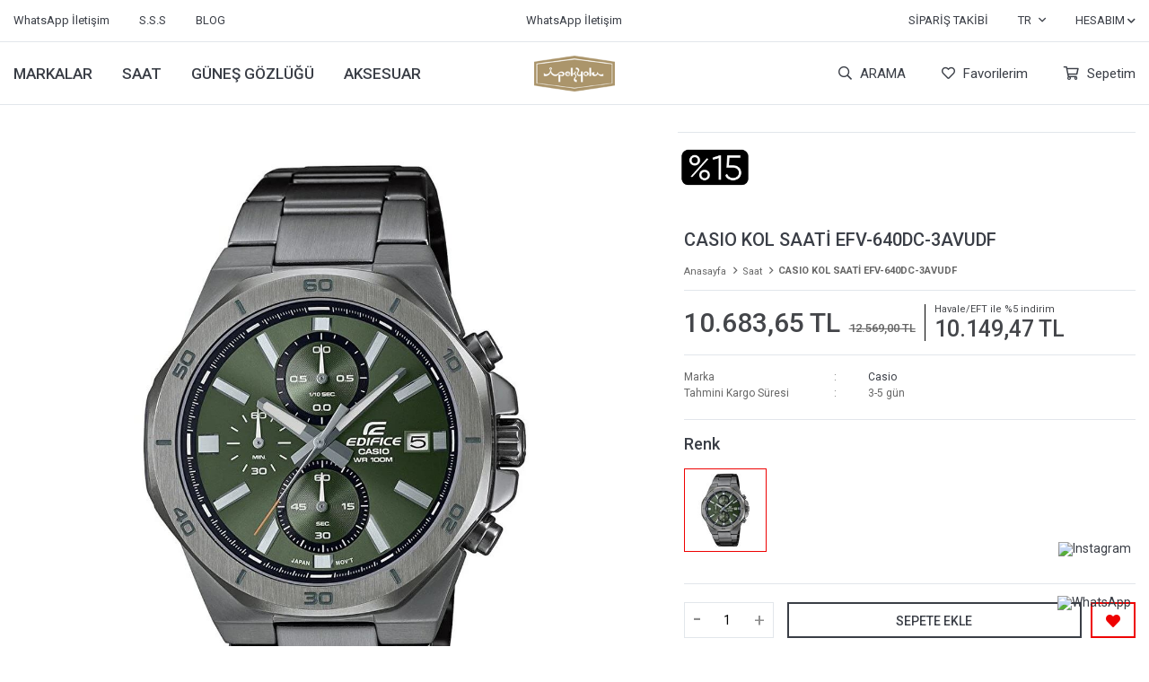

--- FILE ---
content_type: text/html; charset=utf-8
request_url: https://ipekyolu.com.tr/casio-kol-saati-efv-640dc-3avudf-9867/
body_size: 40236
content:
<!DOCTYPE html>
<html lang="tr">
<head>
    <title>&#x130;pekyolu * Ulysse Nardin, Longines, Rado, Gucci, Raymond Weill, Tissot, Versace, Gc, Seiko, Swatch, Casio, Lacoste, Calvin Klein, Gant, Guess, Welder,  Jacques Philippe,Wesse - CASIO KOL SAAT&#x130; EFV-640DC-3AVUDF</title>
    <meta http-equiv="Content-type" content="text/html;charset=UTF-8" />
    <meta name="description" content="&#x130;pekyolu Optik Saat" />
    <meta name="keywords" content="" />
    <meta name="viewport" content="width=device-width, initial-scale=1.0, maximum-scale=1.0, shrink-to-fit=no, user-scalable=no">
    <meta name="apple-mobile-web-app-capable" content="yes">
    <link rel="shortcut icon" href="/favicon.ico">
    <meta name="robots" content="index, follow">
    <meta property="og:type" content="product" />
<meta property="og:title" content="CASIO KOL SAAT&#x130; EFV-640DC-3AVUDF" />
<meta property="og:description" content="" />
<meta property="og:image" content="https://ipekyolu.com.tr/i/l/001/0010888_casio-kol-saati-efv-640dc-3avudf.jpeg" />
<meta property="og:image:url" content="https://ipekyolu.com.tr/i/l/001/0010888_casio-kol-saati-efv-640dc-3avudf.jpeg" />
<meta property="og:url" content="https://ipekyolu.com.tr/casio-kol-saati-efv-640dc-3avudf-9867/" />
<meta property="og:site_name" content="&#x130;pekyolu Optik Saat" />
<meta property="twitter:card" content="summary" />
<meta property="twitter:site" content="&#x130;pekyolu Optik Saat" />
<meta property="twitter:title" content="CASIO KOL SAAT&#x130; EFV-640DC-3AVUDF" />
<meta property="twitter:description" content="" />
<meta property="twitter:image" content="https://ipekyolu.com.tr/i/l/001/0010888_casio-kol-saati-efv-640dc-3avudf.jpeg" />
<meta property="twitter:url" content="https://ipekyolu.com.tr/casio-kol-saati-efv-640dc-3avudf-9867/" />

    
    <link href="/Themes/Washington/Content/css/global.min.css?v=24010101" rel="stylesheet" type="text/css" />
<link href="https://fonts.googleapis.com/css2?family=Roboto:wght@400;500;700&display=swap?v=24010101" rel="stylesheet" type="text/css" />

    
    <script src="/lib/jquery/jquery-3.6.0.min.js?v=24010101" type="text/javascript"></script>

    <style>

.product .image .product-tag {
    position: absolute;
    z-index: 9;
    width: 30%;
    display: block;
}

.product .image .product-tag.left-top {
    top: 10px;
    left: 10px;
    margin-bottom: 5px;
}


</style>
<script>
document.addEventListener("DOMContentLoaded", function () {
  const wrap = document.querySelector(".copyright .copyright-container");
  if (!wrap) return;

  // Tekrar eklemeyi önle
  if (!document.getElementById("sm-footer-block")) {
    wrap.insertAdjacentHTML("afterbegin", `
      <div id="sm-footer-block" class="footer-copyright">
        <div class="container mx-auto px-4 flex">
          <div style="width: 100%;">
            <img src="https://ipekyolu.com.tr/i/m/003/0031861.webp" alt="Footer görseli" style="width:100%;height:auto;display:block;">
            <p style="color:#000;background:#fff;font-family:'Helvetica Neue',sans-serif;font-size:15px;text-align:center;margin-top:14px;">
              ©2024 Tüm Hakları Saklıdır. Tasarım ve Performans Pazarlaması
              <a href="https://www.sonarmedya.com" target="_blank" style="display:inline-block;vertical-align:middle;">
                <img src="https://ipekyolu.com.tr/i/m/003/0031862.webp" alt="Sonar Medya Logo" style="height:30px;vertical-align:middle;">
              </a>
              tarafından gerçekleştirilmektedir.
            </p>
          </div>
        </div>
      </div>
    `);
  }

  // Eski metin+logo span'ını gizle (child seçiminde :scope kullan)
  const legacySpan = wrap.querySelector(':scope > span');
  if (legacySpan) legacySpan.style.display = 'none';

  // CSS ile de kilitle (tema CSS'i baskınsa)
  const style = document.createElement('style');
  style.textContent = `
    .copyright { background:#fff !important; }
    .copyright .copyright-container { max-width:1200px; margin:0 auto; padding:0 16px; }

    /* Eski blokları kesin gizle */
    .copyright .copyright-container > span { display:none !important; }
    .copyright .copyright-container .brand { display:none !important; }

    /* Yeni blok düzeni */
    .footer-copyright { background:#fff !important; }
    .footer-copyright .container.mx-auto.px-4.flex {
      display:flex !important; justify-content:center !important; background:#fff !important;
    }
  `;
  document.head.appendChild(style);
});
</script>

<style>
/* Border rengini ve hizasını sabitle */
.copyright {
  border-top: 0px solid #e2e6eb !important;

}

.footer {
    border-bottom: 1px solid #E2E6EB;
}


/* Sonar logosunu hariç tut */
#sm-footer-block img:not([alt="Sonar Medya Logo"]){
  width:75% !important;
  height:auto !important;
  display:block !important;
  margin:0 auto !important;
}

.footer-copyright {
    background: #ffffff00 !important;
    margin-top: 50px;
}

#sm-footer-block .container.mx-auto.px-4.flex {
  justify-content: center !important;
  padding-top: 0 !important; /* üst boşluğu sıfırla */
}

.footer-block.top ul li {
  margin-bottom: 10px; /* her madde arasında 10px boşluk */
}

/* (isteğe bağlı) metinler arası dikey mesafeyi de büyütmek istersen */
.footer-block.top ul li a {
  line-height: 2; /* varsayılan 1.2 civarındadır, 1.6 daha ferah görünür */
}

.footer-container .row .footer-left .footer-block.bottom {
    display: none !important;
}
</style>

<script>
(function(){
  // Sadece /saat-markalari/ veya /gozluk-markalari/ sayfalarında çalış
  if (!/\/(saat-markalari|gozluk-markalari)\/?$/.test(location.pathname)) return;

  // Aynı stili iki kez eklememek için kontrol
  if (document.getElementById("SMBrandGridCSS")) return;

  var css = `
  .SM-brand-grid{
    width:100%;
    margin:60px 0;
    text-align:center;
    font-family:"Montserrat",system-ui,-apple-system,Segoe UI,Roboto,Arial,sans-serif;
    background:#fff;
  }
  .SM-brand-header{ margin-bottom:30px; }
  .SM-brand-title{
    font-size:32px; font-weight:700; color:#111; margin-bottom:8px;
  }
  .SM-brand-subtitle{ font-size:16px; color:#666; }

  /* Grid: Desktop 6 / Tablet 4 / Mobil 3 sütun — tüm logolar görünür */
  .SM-brand-wrap{
    display:grid;
    grid-template-columns:repeat(6, minmax(0,1fr));
    gap:20px;
    align-items:center;
    justify-items:center;
    padding:0 10px;
  }

  .topic-page .page-container .topic-body .topic-title {
    display: none;
  }

  @media (max-width:1199px){
    .SM-brand-wrap{ grid-template-columns:repeat(4, minmax(0,1fr)); }
  }
  @media (max-width:768px){
    .SM-brand-wrap{ grid-template-columns:repeat(3, minmax(0,1fr)); }
  }

  .SM-brand-item{
    display:flex; align-items:center; justify-content:center;
    padding:10px; min-height:80px;
    transition:transform .2s ease, opacity .2s ease;
  }
  .SM-brand-item img{
    max-width:140px; width:100%; height:auto; object-fit:contain; display:block;
    image-rendering:-webkit-optimize-contrast;
    transition:transform .2s ease;
  }
  @media (hover:hover) and (pointer:fine){
    .SM-brand-item:hover img{ transform:scale(1.04); }
  }
  `;

  var style = document.createElement("style");
  style.id = "SMBrandGridCSS";
  style.textContent = css;
  document.head.appendChild(style);
})();
</script>
<meta name="facebook-domain-verification" content="0hgqrgt3g2l5towg2lv4w70b9vuhqa" />
<style>
/* Sepet butonu kapsayıcı */
.button-cart .dropdown-toggle {
  position: relative;
  display: inline-flex;
  align-items: center;
  gap: 4px;
  overflow: visible !important;
}

/* Yeşil rozet (ikonun sağ üstüne, biraz dışarıda) */
.button-cart .dropdown-toggle .cart-badge {
  position: absolute;
  top: -10px;     /* rozetin yukarı mesafesi – biraz daha yukarı aldık */
  left: 22px;     /* ikonun sağına kaydırdık, ikonun üstünü kapatmaz */
  transform: translate(0, 0);
  min-width: 18px;
  height: 18px;
  line-height: 18px;
  border-radius: 50%;
  background: #27ae60;
  color: #fff;
  font-weight: 700;
  font-size: 11px;
  text-align: center;
  box-shadow: 0 0 0 2px #fff;
  pointer-events: none;
  opacity: 0;
  transition: opacity .15s ease;
  z-index: 10;
}

/* Görünür olduğunda */
.button-cart .dropdown-toggle .cart-badge.is-visible {
  opacity: 1;
}

/* Mobilde biraz daha küçük ve yaklaştırılmış versiyon */
@media (max-width: 575px) {
  .button-cart .dropdown-toggle .cart-badge {
    min-width: 16px;
    height: 16px;
    line-height: 16px;
    font-size: 10px;
    top: 8px;
    left: 28px;
  }
}
</style>


<script>
(function(){
  // Rozeti .dropdown-toggle içine ekle
  function ensureBadge(){
    const toggle = document.querySelector('.button-cart .dropdown-toggle');
    if (!toggle) return null;
    let badge = toggle.querySelector('.cart-badge');
    if (!badge){
      badge = document.createElement('span');
      badge.className = 'cart-badge';
      toggle.appendChild(badge);
    }
    return badge;
  }

  // "Alışveriş Sepetim: 5 ürün var" -> 5
  function readCountFromTitle(){
    const el = document.querySelector('.flyout-cart .cart-title span');
    if (!el) return null; // henüz yok
    const m = (el.textContent || '').match(/(\d+)/);
    return m ? parseInt(m[1], 10) : 0;
  }

  function setBadge(n){
    const badge = ensureBadge();
    if (!badge) return;
    if (n && n > 0){
      badge.textContent = n > 99 ? '99+' : String(n);
      badge.classList.add('is-visible');
    } else {
      badge.textContent = '';
      badge.classList.remove('is-visible');
    }
  }

  let last = -1;
  function tick(){
    const n = readCountFromTitle();
    if (n === null) return; // başlık yoksa şimdilik pas
    if (n !== last){
      last = n;
      setBadge(n);
    }
  }

  // Başlık yoksa gelene kadar ara ara bak
  function waitForTitleThenStart(){
    const ivFind = setInterval(function(){
      const has = document.querySelector('.flyout-cart .cart-title span');
      if (has){
        clearInterval(ivFind);
        // İlk güncelle
        tick();
        // Düzenli kontrol
        window.__cartBadgeInterval = setInterval(tick, 400);
        // Başlık içeriği değişirse anında yakala (ekstra hızlı tepki)
        const obs = new MutationObserver(tick);
        obs.observe(has, { childList: true, characterData: true, subtree: true });
      }
    }, 200);
  }

  // Başlat
  document.addEventListener('DOMContentLoaded', function(){
    // .flyout-cart açılmışsa hemen, değilse bekle
    waitForTitleThenStart();
  });

  // Flyout açıldığında da tetikle (bazı temalarda açılınca başlık render olur)
  document.addEventListener('click', function(e){
    const t = e.target;
    if (t && (t.closest('.button-cart') || t.closest('.dropdown-toggle'))) {
      setTimeout(tick, 150);
    }
  }, true);
})();
</script>
<style type="text/css">.whatsapp-button,
        .instagram-button {
            position: fixed;
            bottom: 30px;
            right: 20px;
            z-index: 1000;
            margin-bottom: 10px;
        }

        .whatsapp-button img,
        .instagram-button img {
            width: 50px;
            height: 50px;
        }

        .instagram-button {
            margin-bottom: 70px; /* WhatsApp butonunun üstüne yerleştirmek için */
        }
</style>

<a class="whatsapp-button" href="https://wa.me/+905329626040"><img alt="WhatsApp" src="https://upload.wikimedia.org/wikipedia/commons/5/5e/WhatsApp_icon.png"> </a>

<a class="instagram-button" href="https://www.instagram.com/ipekyoluoptiksaat/"> <img alt="Instagram" src="https://upload.wikimedia.org/wikipedia/commons/a/a5/Instagram_icon.png"> </a>
<script>
document.addEventListener("DOMContentLoaded", function() {
  const infoSpans = document.querySelectorAll('.header-top-container .info');

  infoSpans.forEach(span => {
    const whatsappNumber = "905309626040";
    const link = document.createElement("a");
    link.href = `https://wa.me/${whatsappNumber}`;
    link.target = "_blank";
    link.rel = "noopener";
    link.textContent = "WhatsApp İletişim";

    // Stil: renkleri koru, alt çizgi olmasın, büyük harf zorlamasını kaldır
    link.style.color = "inherit";
    link.style.textDecoration = "none";
    link.style.textTransform = "none";

    span.replaceWith(link);
  });
});
</script>
<script>
$(document).ready(function(){
    $('.product').each(function () {

        var etiket = $(".left-bottom img", this).attr("alt"); 

        var sepet30 = "sepette30";
        var sepet50 = "sepette50";
        var sepet20 = "sepette20";
        var sepet10 = "sepette10";
        var sepet40 = "sepette40";
        var sepet15 = "sepette15";

        // Fiyatı TL formatından sayıya çevir
        function parsePrice(txt) {
            return parseFloat(
                txt.replace(/\./g, "").replace(",", ".").replace(" TL", "")
            );
        }

        // Sayıyı x.xxx,xx TL formatına çevir
        function formatPriceTR(price) {
            return Number(price).toLocaleString("tr-TR", {
                minimumFractionDigits: 2,
                maximumFractionDigits: 2
            }) + " TL";
        }

        // İndirimli fiyat hesapla
        function calculateDiscount(txt, rate) {
            var basePrice = parsePrice(txt);
            return basePrice - (basePrice * rate);
        }

        // Sepette indirim alanını ekle
        function appendDiscount(element, rate, discountedPrice) {
            $(element).append(
                '<div class="sepette-hsn">' +
                '%' + (rate * 100) + ' İndirimle ' +
                '<span>' + formatPriceTR(discountedPrice) + '</span>' +
                '</div>'
            );
        }

        var priceTxt = $(".price", this).text();

        switch(etiket) {
            case sepet30:
                appendDiscount(this, 0.30, calculateDiscount(priceTxt, 0.30));
                break;
            case sepet50:
                appendDiscount(this, 0.50, calculateDiscount(priceTxt, 0.50));
                break;
            case sepet20:
                appendDiscount(this, 0.20, calculateDiscount(priceTxt, 0.20));
                break;
            case sepet10:
                appendDiscount(this, 0.10, calculateDiscount(priceTxt, 0.10));
                break;
            case sepet40:
                appendDiscount(this, 0.40, calculateDiscount(priceTxt, 0.40));
                break;
            case sepet15:
                appendDiscount(this, 0.15, calculateDiscount(priceTxt, 0.15));
                break;
        }

    });
});
</script>

<style>
.sepette-hsn {
    margin: 5px;
    display: block;
    text-align: center;
    border: 1px solid black;
    border-radius: 5px;
    padding: 5px;
    color: #666;
    font-size: 14px;
    font-family: sans-serif;
}

.sepette-hsn > span {
    color: black;
    font-size: 14px;
    font-weight: 500;
}
</style>
<script>
  jQuery(function($){
    const $prices = $('.overview-head .prices');
    const $priceEl = $prices.find("[class^='price-value-']"); // değişken sınıf

    if ($priceEl.length === 0 || $prices.find('.discounted-price-el').length) return;

    // Metinden sadece sayı/ayraçları çek, TR -> normalize -> number
    const raw = ($priceEl.text() || '').trim();
    const normalized = raw.replace(/[^\d.,]/g, '').replace(/\./g, '').replace(',', '.');
    const price = parseFloat(normalized);
    if (isNaN(price)) return;

    const discounted = price * 0.95;

    // TR formatlayıcı (binlik . , ondalık ,)
    const fmtTR = new Intl.NumberFormat('tr-TR', {
      minimumFractionDigits: 2,
      maximumFractionDigits: 2
    });

    const discountedText = fmtTR.format(discounted) + ' TL';

    $prices.addClass('fk-prices').append(`
      <div class="discounted-price-el">
        <div class="discounted-price-lbl">Havale/EFT ile %5 indirim</div>
        <div class="discounted-price">${discountedText}</div>
      </div>
    `);
  });
</script>

<style>
  .fk-prices{
    display:flex;
    align-items:center;
  }
  .discounted-price-el{
    margin-left:10px;
    border-left:0.5px solid #000;
    padding:0 10px;
  }
  .discounted-price-lbl{
    font-weight:400;   /* 500px değil */
    font-size:11px;
    color: #44464a;
  }
  .discounted-price{
    margin-top:3px;
    font-weight: 500;
    font-size:25px;
    color: #44464a;
    line-height:1.1;
  }
</style>
<style>

.product-details-page .tab-container .tabs .tab-menu li span {

    line-height: 15px !important;

}

</style>


<script>
document.addEventListener("DOMContentLoaded", function () {

    // URL'de "saat" yoksa işlem yap
    if (!location.href.toLowerCase().includes("saat")) {

        // 1) Menu item: "Saatlerin Su Geçirmezlik Tablosu" tabını bul ve kaldır
        document.querySelectorAll('.tab-menu li span').forEach(function(span){
            if (span.textContent.trim().includes("Saatlerin Su Geçirmezlik Tablosu")) {
                span.parentElement.remove(); // <li> elemanını sil
            }
        });

        // 2) İçerik alanı: data-target="tab-topic-14" tab içeriğini kaldır
        var tabContent = document.querySelector('.tab-item.tab-topic-14');
        if (tabContent) tabContent.remove();

    }

});
</script>
<!-- Meta Pixel Code -->
<script>
!function(f,b,e,v,n,t,s){if(f.fbq)return;n=f.fbq=function(){n.callMethod?
n.callMethod.apply(n,arguments):n.queue.push(arguments)};if(!f._fbq)f._fbq=n;
n.push=n;n.loaded=!0;n.version='2.0';n.queue=[];t=b.createElement(e);t.async=!0;
t.src=v;s=b.getElementsByTagName(e)[0];s.parentNode.insertBefore(t,s)}
(window,document,'script','https://connect.facebook.net/en_US/fbevents.js');

/* INIT + Advanced Matching */
fbq('init','1322763229158236',{
  external_id: '%KULLANICI.ID%',
  em: '%KULLANICI.EPOSTA%',
  ph: '%KULLANICI.TELEFON%'
});

/* Zorunlu PageView */
fbq('track','PageView');

/* Platform bu bloğu sayfa türüne göre kodla dolduruyorsa burada güvenle çalışır.
   Boş bırakırsa da sintaks hatası oluşmaz. */
;(function(){ 
  fbq('track', 'ViewContent', {
                content_name: 'CASIO KOL SAATİ EFV-640DC-3AVUDF',
                content_category: 'Saat',
                content_ids: ['9867'],
                content_type: 'product',
                value: 10683.65,
                currency: 'TRY'
            }, {eventID: '2026012118_c7304341-6911-4be2-b700-8af04c89a172_ViewContent_9867'});
})();
</script>
<script>
document.addEventListener("DOMContentLoaded", function(){
  if (typeof fbq !== 'function') return;

  function numTR(s){
    s = (s==null?'':String(s)).trim();
    s = s.replace(/\./g,'').replace(',', '.');
    var n = Number(s); return isFinite(n) ? n : undefined;
  }

  // delegasyon: body içindeki tıklamaları dinle
  document.body.addEventListener('click', function(e){
    var btn = e.target.closest('.add-to-cart-button[data-productid]');
    if (!btn) return;

    var pid   = String(btn.getAttribute('data-productid'));
    var priceEl = document.querySelector('[itemprop="offers"] [itemprop="price"]');
    var price = priceEl ? (priceEl.getAttribute('content') ? Number(priceEl.getAttribute('content')) 
                                                           : numTR(priceEl.textContent)) : undefined;
    var currEl = document.querySelector('[itemprop="offers"] [itemprop="priceCurrency"]');
    var curr   = currEl ? (currEl.getAttribute('content') || 'TRY') : 'TRY';

    var qtySel = document.getElementById('addtocart_' + pid + '_EnteredQuantity');
    var qty = qtySel ? Number(qtySel.value) : 1;
    if (!isFinite(qty) || qty <= 0) qty = 1;

    var eventId = 'atc-' + pid + '-' + Date.now();

    fbq('track', 'AddToCart', {
      content_ids: [pid],
      content_type: 'product',
      contents: [{ id: pid, quantity: qty, item_price: price }],
      value: (isFinite(price) ? price * qty : undefined),
      currency: curr
    }, { eventID: eventId });
    
    console.log("AddToCart sent →", pid, qty, price, curr);
  });
});
</script>
<noscript>
  <img height="1" width="1" style="display:none"
       src="https://www.facebook.com/tr?id=1322763229158236&ev=PageView&noscript=1"/>
</noscript>
<!-- End Facebook Pixel Code -->


    <link rel="canonical" href="https://ipekyolu.com.tr/casio-kol-saati-efv-640dc-3avudf-9867/" />

    

</head>
<body>
    <input name="__RequestVerificationToken" type="hidden" value="CfDJ8K47KoKiL4dFhfc4Yy0nevQZH8ngn_f-AP_NHzdWoWTWbHBvtNd7PThplkanD85JkMQSvajyfW4-ZQdgudB0pboww2lxSnQ9ZJxCKxHXkkgySkoA8E1yX9EWj95fQYVYorQU1k-tZzVr2MV6xjyB0MA" />
    

<div class="header">
    <div class="header-top">
        <div class="header-top-container">
            <div class="row">
                <div class="header-top-links left">
                    <span class="info">Ücretsiz Yardım Hattı</span>
                    <a href="/yardim/">S.S.S</a>
                    <a href="/blog/">BLOG</a>
                </div>
                <div class="header-top-links center">
                    <span class="info">header.info</span>
                </div>
                <div class="header-top-links right">
                    <a href="/siparis-takibi/">Sipariş Takibi</a>
                    <div class="languageSelector dropdown-wrapper">
                        <span class="dropdown-toggle">
                            <span class="qty-bubble selected-lang">tr</span>
                        </span>
                        <ul class="dropdown-menu">
                            
<div class="language-list">
    <ul>
            <li>
                <a href="/casio-kol-saati-efv-640dc-3avudf-9867" title="T&#xFC;rk&#xE7;e">
                    <img title='T&#xFC;rk&#xE7;e' alt='T&#xFC;rk&#xE7;e'  class=selected
                         src="/i/f/tr.png" />
                    T&#xFC;rk&#xE7;e
                </a>
            </li>
    </ul>
</div>

                            
<div class="country-selector">
    <span>Teslimat Ülkesi :</span>
        <select id="countryid" name="countryid" onchange="change_country(this.value);"><option selected="selected" value="https://ipekyolu.com.tr/ulke-degistir/79/?returnurl=%2Fcasio-kol-saati-efv-640dc-3avudf-9867%2F">T&#xFC;rkiye</option>
</select>
</div>


                        </ul>
                    </div>
                    <div class="button-user dropdown-wrapper">
                        <span class="dropdown-toggle">
                            Hesabım
                        </span>
                        <div class="dropdown-menu">
                            <div class="dropdown-header">
    <span class="title">Hesabım</span>
    <span class="dropdown-close"></span>
</div>
<div class="dropdown-menu-contents">

        <a class="userlink-login" href="/kullanici-giris/">
            Giriş Yap
        </a>
        <a class="userlink-register" href="/kullanici-kayit/">
            Üye Ol
        </a>
        <a class="userlink-wishlist" href="/favorilerim/">
            Favorilerim
        </a>
        <a class="userlink-ordertracking" href="/siparis-takibi/">
            Sipariş Takibi
        </a>
    </div>
                            <div class="nav-bottom">
                                
<div class="language-list">
    <ul>
            <li>
                <a href="/casio-kol-saati-efv-640dc-3avudf-9867" title="T&#xFC;rk&#xE7;e">
                    <img title='T&#xFC;rk&#xE7;e' alt='T&#xFC;rk&#xE7;e'  class=selected
                         src="/i/f/tr.png" />
                    T&#xFC;rk&#xE7;e
                </a>
            </li>
    </ul>
</div>

                                
<div class="country-selector">
    <span>Teslimat Ülkesi :</span>
        <select id="countryid" name="countryid" onchange="change_country(this.value);"><option selected="selected" value="https://ipekyolu.com.tr/ulke-degistir/79/?returnurl=%2Fcasio-kol-saati-efv-640dc-3avudf-9867%2F">T&#xFC;rkiye</option>
</select>
</div>


                            </div>
                        </div>
                    </div>
                </div>
            </div>
        </div>
    </div>
    <div class="header-main">
        <div class="header-main-container">
            <div class="header-mobile-menu dropdown-wrapper">
                <span class="mobile-menu-open dropdown-toggle"></span>
                <div class="mobile-menu dropdown-menu">
    <div class="mobile-menu-header">
        <form method="get" class="small-search-box-form-492515646" action="/arama/">
    <input type="search"
           name="q"
           autocapitalize="off"
           class="input"
           autocomplete="off"
           placeholder="Aradığınız ürünü yazın...">
    <div class="button-clear">Sil</div>
    <button class="button-search" type="submit"></button>

    <div class="search-results"></div>

        
</form>



        <span id="headerData" data-menu="main-menu">Tüm Kategoriler</span>
        <span class="dropdown-close"></span>
    </div>

    <ul>
        

<li data-menu="1">

        <span>
            MARKALAR
        </span>
        <ul>


<li data-menu="18">

        <span>
            &#x130;svi&#xE7;re Markalar&#x131;
        </span>
        <ul>


<li data-menu="22">

        <a href="/gucci/" title="Gucci">
            Gucci
        </a>
</li>



<li data-menu="23">

        <a href="/guess-collection/" title="Guess Collection">
            Guess Collection
        </a>
</li>



<li data-menu="24">

        <a href="/hublot/" title="Hublot">
            Hublot
        </a>
</li>



<li data-menu="25">

        <a href="/longines/" title="Longines">
            Longines
        </a>
</li>



<li data-menu="26">

        <a href="/rado/" title="Rado">
            Rado
        </a>
</li>



<li data-menu="118">

        <a href="/raymond-weil/" title="Raymond Weil">
            Raymond Weil
        </a>
</li>



<li data-menu="27">

        <a href="/swatch/" title="Swatch">
            Swatch
        </a>
</li>



<li data-menu="28">

        <a href="/tissot/" title="Tissot">
            Tissot
        </a>
</li>



<li data-menu="30">

        <a href="/ulysse-nardin/" title="Ulysse Nardin">
            Ulysse Nardin
        </a>
</li>



<li data-menu="31">

        <a href="/versace/" title="Versace">
            Versace
        </a>
</li>



<li data-menu="124">

        <a href="/dupont/" title="St. Dupont">
            St. Dupont
        </a>
</li>

            <li>
                <a title="&#x130;svi&#xE7;re Markalar&#x131;">
                    Tümünü İncele
                </a>
            </li>
        </ul>
</li>



<li data-menu="19">

        <span>
            Markalar (A-D)
        </span>
        <ul>


<li data-menu="110">

        <a href="/40-million/" title="40 Million">
            40 Million
        </a>
</li>



<li data-menu="109">

        <a href="/balenciaga/" title="Balenciaga">
            Balenciaga
        </a>
</li>



<li data-menu="56">

        <a href="/bottega-veneta/" title="Bottega Veneta">
            Bottega Veneta
        </a>
</li>



<li data-menu="34">

        <a href="/bulova/" title="Bulova">
            Bulova
        </a>
</li>



<li data-menu="57">

        <a href="/burberry/" title="Burberry">
            Burberry
        </a>
</li>



<li data-menu="32">

        <a href="/beverly-hills-polo/" title="Beverly Hills Polo">
            Beverly Hills Polo
        </a>
</li>



<li data-menu="33">

        <a href="/bvlgari/" title="Bvlgari">
            Bvlgari
        </a>
</li>



<li data-menu="58">

        <a href="/calvin-klein/" title="Calvin Klein">
            Calvin Klein
        </a>
</li>



<li data-menu="35">

        <a href="/carrera/" title="Carrera">
            Carrera
        </a>
</li>



<li data-menu="59">

        <a href="/cartier/" title="Cartier">
            Cartier
        </a>
</li>



<li data-menu="36">

        <a href="/casio/" title="Casio">
            Casio
        </a>
</li>



<li data-menu="60">

        <a href="/claude-bernard-2/" title="Claude Bernard">
            Claude Bernard
        </a>
</li>



<li data-menu="130">

        <a href="/david-beckham/" title="David Beckham">
            David Beckham
        </a>
</li>



<li data-menu="61">

        <a href="/dita/" title="Dita">
            Dita
        </a>
</li>



<li data-menu="119">

        <a href="/dolce-gabbana/" title="Dolce Gabbana">
            Dolce Gabbana
        </a>
</li>

            <li>
                <a title="Markalar (A-D)">
                    Tümünü İncele
                </a>
            </li>
        </ul>
</li>



<li data-menu="20">

        <span>
            Markalar (E-K)
        </span>
        <ul>


<li data-menu="40">

        <a href="/emporio-armani/" title="Emporio Armani">
            Emporio Armani
        </a>
</li>



<li data-menu="66">

        <a href="/ermenegildo-zegna/" title="Ermenegildo Zegna">
            Ermenegildo Zegna
        </a>
</li>



<li data-menu="133">

        <a href="/etro/" title="Etro">
            Etro
        </a>
</li>



<li data-menu="43">

        <a href="/gant/" title="Gant">
            Gant
        </a>
</li>



<li data-menu="129">

        <a href="/eyepetizer/" title="Eyepetizer">
            Eyepetizer
        </a>
</li>



<li data-menu="70">

        <a href="/gucci/" title="Gucci">
            Gucci
        </a>
</li>



<li data-menu="71">

        <a href="/guess/" title="Guess">
            Guess
        </a>
</li>



<li data-menu="44">

        <a href="/jacques-philippe/" title="Jacques Philippe">
            Jacques Philippe
        </a>
</li>



<li data-menu="137">

        <a href="/jimmy-choo/" title="Jimmy Choo">
            Jimmy Choo
        </a>
</li>



<li data-menu="72">

        <a href="/karl-lagerfeld/" title="Karl Lagerfeld">
            Karl Lagerfeld
        </a>
</li>

            <li>
                <a title="Markalar (E-K)">
                    Tümünü İncele
                </a>
            </li>
        </ul>
</li>



<li data-menu="21">

        <span>
            Markalar (L-O)
        </span>
        <ul>


<li data-menu="46">

        <a href="/lacoste/" title="Lacoste">
            Lacoste
        </a>
</li>



<li data-menu="76">

        <a href="/londonlondon-2/" title="London&amp;London">
            London&amp;London
        </a>
</li>



<li data-menu="134">

        <a href="/marc-jacobs-2/" title="Marc Jacobs">
            Marc Jacobs
        </a>
</li>



<li data-menu="139">

        <a href="/maui-jim/" title="Maui Jim">
            Maui Jim
        </a>
</li>



<li data-menu="80">

        <a href="/miu-miu/" title="Miu Miu">
            Miu Miu
        </a>
</li>



<li data-menu="47">

        <a href="/michael-kors/" title="Michael Kors">
            Michael Kors
        </a>
</li>



<li data-menu="48">

        <a href="/momentus/" title="Momentus">
            Momentus
        </a>
</li>



<li data-menu="81">

        <a href="/mont-blanc/" title="Mont Blanc">
            Mont Blanc
        </a>
</li>



<li data-menu="113">

        <a href="/mooshu/" title="Mooshu">
            Mooshu
        </a>
</li>



<li data-menu="83">

        <a href="/mustang/" title="Mustang">
            Mustang
        </a>
</li>



<li data-menu="84">

        <a href="/mykita/" title="Mykita">
            Mykita
        </a>
</li>



<li data-menu="85">

        <a href="/oakley/" title="Oakley">
            Oakley
        </a>
</li>



<li data-menu="49">

        <a href="/nautica/" title="Nautica">
            Nautica
        </a>
</li>



<li data-menu="116">

        <a href="/off-white/" title="Off-White">
            Off-White
        </a>
</li>



<li data-menu="138">

        <a href="/oliver-peoples/" title="Oliver Peoples">
            Oliver Peoples
        </a>
</li>



<li data-menu="87">

        <a href="/osse/" title="Osse">
            Osse
        </a>
</li>

            <li>
                <a title="Markalar (L-O)">
                    Tümünü İncele
                </a>
            </li>
        </ul>
</li>



<li data-menu="106">

        <span>
            Markalar (P-S)
        </span>
        <ul>


<li data-menu="50">

        <a href="/pacomarine/" title="Pacomarine">
            Pacomarine
        </a>
</li>



<li data-menu="117">

        <a href="/palm-angels/" title="Palm Angels">
            Palm Angels
        </a>
</li>



<li data-menu="90">

        <a href="/persol/" title="Persol">
            Persol
        </a>
</li>



<li data-menu="51">

        <a href="/pierre-cardin/" title="Pierre Cardin">
            Pierre Cardin
        </a>
</li>



<li data-menu="136">

        <a href="/polaroid/" title="Polaroid">
            Polaroid
        </a>
</li>



<li data-menu="93">

        <a href="/prada/" title="Prada">
            Prada
        </a>
</li>



<li data-menu="108">

        <a href="/quantum/" title="Quantum">
            Quantum
        </a>
</li>



<li data-menu="95">

        <a href="/rayban/" title="Rayban">
            Rayban
        </a>
</li>



<li data-menu="96">

        <a href="/retro/" title="Retro">
            Retro
        </a>
</li>



<li data-menu="98">

        <a href="/saint-laurent/" title="Saint Laurent">
            Saint Laurent
        </a>
</li>



<li data-menu="53">

        <a href="/seiko/" title="Seiko">
            Seiko
        </a>
</li>



<li data-menu="99">

        <a href="/silhoutte/" title="Silhoutte">
            Silhoutte
        </a>
</li>



<li data-menu="111">

        <a href="/superstep/" title="Superstep">
            Superstep
        </a>
</li>



<li data-menu="132">

        <a href="/swarovski-2/" title="Swarovski">
            Swarovski
        </a>
</li>

            <li>
                <a title="Markalar (P-S)">
                    Tümünü İncele
                </a>
            </li>
        </ul>
</li>



<li data-menu="107">

        <span>
            Markalar (T-Z)
        </span>
        <ul>


<li data-menu="131">

        <a href="/tiffany-co/" title="Tiffany &amp; Co.">
            Tiffany &amp; Co.
        </a>
</li>



<li data-menu="54">

        <a href="/timberland/" title="Timberland">
            Timberland
        </a>
</li>



<li data-menu="102">

        <a href="/tom-ford/" title="Tom Ford">
            Tom Ford
        </a>
</li>



<li data-menu="140">

        <a href="/tommy-hilfiger/" title="Tommy Hilfiger">
            Tommy Hilfiger
        </a>
</li>



<li data-menu="135">

        <a href="/under-armour/" title="Under Armour">
            Under Armour
        </a>
</li>



<li data-menu="103">

        <a href="/valentino/" title="Valentino">
            Valentino
        </a>
</li>



<li data-menu="104">

        <a href="/vanity-effect/" title="Vanity Effect">
            Vanity Effect
        </a>
</li>



<li data-menu="55">

        <a href="/versace/" title="Versace">
            Versace
        </a>
</li>



<li data-menu="123">

        <a href="/vouge/" title="Vogue">
            Vogue
        </a>
</li>



<li data-menu="122">

        <a href="/welder/" title="Welder">
            Welder
        </a>
</li>



<li data-menu="127">

        <a href="/wesse/" title="Wesse">
            Wesse
        </a>
</li>



<li data-menu="128">

        <a href="/zeiss/" title="Zeiss">
            Zeiss
        </a>
</li>

            <li>
                <a title="Markalar (T-Z)">
                    Tümünü İncele
                </a>
            </li>
        </ul>
</li>

            <li>
                <a title="MARKALAR">
                    Tümünü İncele
                </a>
            </li>
        </ul>
</li>



<li data-menu="2">

        <span>
            SAAT
        </span>
        <ul>


<li data-menu="5">

        <span>
            Kol Saatleri
        </span>
        <ul>


<li data-menu="7">

        <a href="/kadin-saati/" title="Kad&#x131;n Saatleri">
            Kad&#x131;n Saatleri
        </a>
</li>



<li data-menu="8">

        <a href="/erkek-saati/" title="Erkek Saatleri">
            Erkek Saatleri
        </a>
</li>



<li data-menu="9">

        <a href="/cocuk-saati/" title="&#xC7;ocuk Saatleri">
            &#xC7;ocuk Saatleri
        </a>
</li>



<li data-menu="10">

        <a href="/unisex-saat/" title="Unisex Saatler">
            Unisex Saatler
        </a>
</li>

            <li>
                <a href="/kol-saati/" title="Kol Saatleri">
                    Tümünü İncele
                </a>
            </li>
        </ul>
</li>



<li data-menu="6">

        <span>
            Di&#x11F;er Saatler
        </span>
        <ul>


<li data-menu="11">

        <a href="/duvar-saati/" title="Duvar Saatleri">
            Duvar Saatleri
        </a>
</li>



<li data-menu="12">

        <a href="/masa-saati/" title="Masa Saatleri">
            Masa Saatleri
        </a>
</li>

            <li>
                <a href="/diger-saat/" title="Di&#x11F;er Saatler">
                    Tümünü İncele
                </a>
            </li>
        </ul>
</li>

            <li>
                <a href="/saat/" title="SAAT">
                    Tümünü İncele
                </a>
            </li>
        </ul>
</li>



<li data-menu="3">

        <span>
            G&#xDC;NE&#x15E; G&#xD6;ZL&#xDC;&#x11E;&#xDC;
        </span>
        <ul>


<li data-menu="13">

        <a href="/kadin-gunes-gozlugu/" title="Kad&#x131;n G&#xFC;ne&#x15F; G&#xF6;zl&#xFC;kleri">
            Kad&#x131;n G&#xFC;ne&#x15F; G&#xF6;zl&#xFC;kleri
        </a>
</li>



<li data-menu="14">

        <a href="/erkek-gunes-gozlugu/" title="Erkek G&#xFC;ne&#x15F; G&#xF6;zl&#xFC;kleri">
            Erkek G&#xFC;ne&#x15F; G&#xF6;zl&#xFC;kleri
        </a>
</li>



<li data-menu="15">

        <a href="/cocuk-gunes-gozlugu/" title="&#xC7;ocuk G&#xFC;ne&#x15F; G&#xF6;zl&#xFC;kleri">
            &#xC7;ocuk G&#xFC;ne&#x15F; G&#xF6;zl&#xFC;kleri
        </a>
</li>



<li data-menu="125">

        <a href="/unisex-gunes-gozlugu/" title="Unisex G&#xFC;ne&#x15F; G&#xF6;zl&#xFC;&#x11F;&#xFC;">
            Unisex G&#xFC;ne&#x15F; G&#xF6;zl&#xFC;&#x11F;&#xFC;
        </a>
</li>

            <li>
                <a href="/gunes-gozlugu/" title="G&#xDC;NE&#x15E; G&#xD6;ZL&#xDC;&#x11E;&#xDC;">
                    Tümünü İncele
                </a>
            </li>
        </ul>
</li>



<li data-menu="4">

        <span>
            AKSESUAR
        </span>
        <ul>


<li data-menu="16">

        <a href="/cakmak/" title="&#xC7;akmaklar">
            &#xC7;akmaklar
        </a>
</li>



<li data-menu="17">

        <a href="/kalem/" title="Kalemler">
            Kalemler
        </a>
</li>

            <li>
                <a href="/aksesuar/" title="AKSESUAR">
                    Tümünü İncele
                </a>
            </li>
        </ul>
</li>



<li data-menu="141">

        <span>
            F&#x131;rsat &#xDC;r&#xFC;nleri
        </span>
        <ul>


<li data-menu="142">

        <a href="/kadin-gozluk/" title="Kad&#x131;n G&#xFC;ne&#x15F; G&#xF6;zl&#xFC;&#x11F;&#xFC;">
            Kad&#x131;n G&#xFC;ne&#x15F; G&#xF6;zl&#xFC;&#x11F;&#xFC;
        </a>
</li>



<li data-menu="143">

        <a href="/kadin-kol-saati/" title="Kad&#x131;n Kol Saati">
            Kad&#x131;n Kol Saati
        </a>
</li>



<li data-menu="144">

        <a href="/erkek-gozluk/" title="Erkek G&#xFC;ne&#x15F; G&#xF6;zl&#xFC;&#x11F;&#xFC;">
            Erkek G&#xFC;ne&#x15F; G&#xF6;zl&#xFC;&#x11F;&#xFC;
        </a>
</li>



<li data-menu="145">

        <a href="/erkek-kol-saati/" title="Erkek Kol Saati">
            Erkek Kol Saati
        </a>
</li>

            <li>
                <a href="/firsat-urunleri/" title="F&#x131;rsat &#xDC;r&#xFC;nleri">
                    Tümünü İncele
                </a>
            </li>
        </ul>
</li>

    </ul>
</div>

            </div>
            <div class="header-menu">
                <ul class="category-nav">

    
<li class="three-level full">
    <a target="_self" style="font-weight: normal; font-style: normal;">
        MARKALAR
    </a>

            <div class="sub">

                    <ul style="-moz-column-count: 4; -webkit-column-count: 4; column-count: 4;">

<li class="">
    <a target="_self" style="font-weight: normal; font-style: normal;">
        &#x130;svi&#xE7;re Markalar&#x131;
    </a>

            <ul style="-moz-column-count: 1; -webkit-column-count: 1; column-count: 1;">

<li class="">
    <a href="/gucci/" target="_self" style="font-weight: normal; font-style: normal;">
        Gucci
    </a>


</li>


<li class="">
    <a href="/guess-collection/" target="_self" style="font-weight: normal; font-style: normal;">
        Guess Collection
    </a>


</li>


<li class="">
    <a href="/hublot/" target="_self" style="font-weight: normal; font-style: normal;">
        Hublot
    </a>


</li>


<li class="">
    <a href="/longines/" target="_self" style="font-weight: normal; font-style: normal;">
        Longines
    </a>


</li>


<li class="">
    <a href="/rado/" target="_self" style="font-weight: normal; font-style: normal;">
        Rado
    </a>


</li>


<li class="">
    <a href="/raymond-weil/" target="_self" style="font-weight: normal; font-style: normal;">
        Raymond Weil
    </a>


</li>


<li class="">
    <a href="/swatch/" target="_self" style="font-weight: normal; font-style: normal;">
        Swatch
    </a>


</li>


<li class="">
    <a href="/tissot/" target="_self" style="font-weight: normal; font-style: normal;">
        Tissot
    </a>


</li>


<li class="">
    <a href="/ulysse-nardin/" target="_self" style="font-weight: normal; font-style: normal;">
        Ulysse Nardin
    </a>


</li>


<li class="">
    <a href="/versace/" target="_self" style="font-weight: normal; font-style: normal;">
        Versace
    </a>


</li>


<li class="">
    <a href="/dupont/" target="_self" style="font-weight: normal; font-style: normal;">
        St. Dupont
    </a>


</li>

            </ul>

</li>


<li class="">
    <a target="_self" style="font-weight: normal; font-style: normal;">
        Markalar (A-D)
    </a>

            <ul style="-moz-column-count: 1; -webkit-column-count: 1; column-count: 1;">

<li class="">
    <a href="/40-million/" target="_self" style="font-weight: normal; font-style: normal;">
        40 Million
    </a>


</li>


<li class="">
    <a href="/balenciaga/" target="_self" style="font-weight: normal; font-style: normal;">
        Balenciaga
    </a>


</li>


<li class="">
    <a href="/bottega-veneta/" target="_self" style="font-weight: normal; font-style: normal;">
        Bottega Veneta
    </a>


</li>


<li class="">
    <a href="/bulova/" target="_self" style="font-weight: normal; font-style: normal;">
        Bulova
    </a>


</li>


<li class="">
    <a href="/burberry/" target="_self" style="font-weight: normal; font-style: normal;">
        Burberry
    </a>


</li>


<li class="">
    <a href="/beverly-hills-polo/" target="_self" style="font-weight: normal; font-style: normal;">
        Beverly Hills Polo
    </a>


</li>


<li class="">
    <a href="/bvlgari/" target="_self" style="font-weight: normal; font-style: normal;">
        Bvlgari
    </a>


</li>


<li class="">
    <a href="/calvin-klein/" target="_self" style="font-weight: normal; font-style: normal;">
        Calvin Klein
    </a>


</li>


<li class="">
    <a href="/carrera/" target="_self" style="font-weight: normal; font-style: normal;">
        Carrera
    </a>


</li>


<li class="">
    <a href="/cartier/" target="_self" style="font-weight: normal; font-style: normal;">
        Cartier
    </a>


</li>


<li class="">
    <a href="/casio/" target="_self" style="font-weight: normal; font-style: normal;">
        Casio
    </a>


</li>


<li class="">
    <a href="/claude-bernard-2/" target="_self" style="font-weight: normal; font-style: normal;">
        Claude Bernard
    </a>


</li>


<li class="">
    <a href="/david-beckham/" target="_self" style="font-weight: normal; font-style: normal;">
        David Beckham
    </a>


</li>


<li class="">
    <a href="/dita/" target="_self" style="font-weight: normal; font-style: normal;">
        Dita
    </a>


</li>


<li class="">
    <a href="/dolce-gabbana/" target="_self" style="font-weight: normal; font-style: normal;">
        Dolce Gabbana
    </a>


</li>

            </ul>

</li>


<li class="">
    <a target="_self" style="font-weight: normal; font-style: normal;">
        Markalar (E-K)
    </a>

            <ul style="-moz-column-count: 1; -webkit-column-count: 1; column-count: 1;">

<li class="">
    <a href="/emporio-armani/" target="_self" style="font-weight: normal; font-style: normal;">
        Emporio Armani
    </a>


</li>


<li class="">
    <a href="/ermenegildo-zegna/" target="_self" style="font-weight: normal; font-style: normal;">
        Ermenegildo Zegna
    </a>


</li>


<li class="">
    <a href="/etro/" target="_self" style="font-weight: normal; font-style: normal;">
        Etro
    </a>


</li>


<li class="">
    <a href="/gant/" target="_self" style="font-weight: normal; font-style: normal;">
        Gant
    </a>


</li>


<li class="">
    <a href="/eyepetizer/" target="_self" style="font-weight: normal; font-style: normal;">
        Eyepetizer
    </a>


</li>


<li class="">
    <a href="/gucci/" target="_self" style="font-weight: normal; font-style: normal;">
        Gucci
    </a>


</li>


<li class="">
    <a href="/guess/" target="_self" style="font-weight: normal; font-style: normal;">
        Guess
    </a>


</li>


<li class="">
    <a href="/jacques-philippe/" target="_self" style="font-weight: normal; font-style: normal;">
        Jacques Philippe
    </a>


</li>


<li class="">
    <a href="/jimmy-choo/" target="_self" style="font-weight: normal; font-style: normal;">
        Jimmy Choo
    </a>


</li>


<li class="">
    <a href="/karl-lagerfeld/" target="_self" style="font-weight: normal; font-style: normal;">
        Karl Lagerfeld
    </a>


</li>

            </ul>

</li>


<li class="">
    <a target="_self" style="font-weight: normal; font-style: normal;">
        Markalar (L-O)
    </a>

            <ul style="-moz-column-count: 1; -webkit-column-count: 1; column-count: 1;">

<li class="">
    <a href="/lacoste/" target="_self" style="font-weight: normal; font-style: normal;">
        Lacoste
    </a>


</li>


<li class="">
    <a href="/londonlondon-2/" target="_self" style="font-weight: normal; font-style: normal;">
        London&amp;London
    </a>


</li>


<li class="">
    <a href="/marc-jacobs-2/" target="_self" style="font-weight: normal; font-style: normal;">
        Marc Jacobs
    </a>


</li>


<li class="">
    <a href="/maui-jim/" target="_self" style="font-weight: normal; font-style: normal;">
        Maui Jim
    </a>


</li>


<li class="">
    <a href="/miu-miu/" target="_self" style="font-weight: normal; font-style: normal;">
        Miu Miu
    </a>


</li>


<li class="">
    <a href="/michael-kors/" target="_self" style="font-weight: normal; font-style: normal;">
        Michael Kors
    </a>


</li>


<li class="">
    <a href="/momentus/" target="_self" style="font-weight: normal; font-style: normal;">
        Momentus
    </a>


</li>


<li class="">
    <a href="/mont-blanc/" target="_self" style="font-weight: normal; font-style: normal;">
        Mont Blanc
    </a>


</li>


<li class="">
    <a href="/mooshu/" target="_self" style="font-weight: normal; font-style: normal;">
        Mooshu
    </a>


</li>


<li class="">
    <a href="/mustang/" target="_self" style="font-weight: normal; font-style: normal;">
        Mustang
    </a>


</li>


<li class="">
    <a href="/mykita/" target="_self" style="font-weight: normal; font-style: normal;">
        Mykita
    </a>


</li>


<li class="">
    <a href="/oakley/" target="_self" style="font-weight: normal; font-style: normal;">
        Oakley
    </a>


</li>


<li class="">
    <a href="/nautica/" target="_self" style="font-weight: normal; font-style: normal;">
        Nautica
    </a>


</li>


<li class="">
    <a href="/off-white/" target="_self" style="font-weight: normal; font-style: normal;">
        Off-White
    </a>


</li>


<li class="">
    <a href="/oliver-peoples/" target="_self" style="font-weight: normal; font-style: normal;">
        Oliver Peoples
    </a>


</li>


<li class="">
    <a href="/osse/" target="_self" style="font-weight: normal; font-style: normal;">
        Osse
    </a>


</li>

            </ul>

</li>


<li class="">
    <a target="_self" style="font-weight: normal; font-style: normal;">
        Markalar (P-S)
    </a>

            <ul style="-moz-column-count: 1; -webkit-column-count: 1; column-count: 1;">

<li class="">
    <a href="/pacomarine/" target="_self" style="font-weight: normal; font-style: normal;">
        Pacomarine
    </a>


</li>


<li class="">
    <a href="/palm-angels/" target="_self" style="font-weight: normal; font-style: normal;">
        Palm Angels
    </a>


</li>


<li class="">
    <a href="/persol/" target="_self" style="font-weight: normal; font-style: normal;">
        Persol
    </a>


</li>


<li class="">
    <a href="/pierre-cardin/" target="_self" style="font-weight: normal; font-style: normal;">
        Pierre Cardin
    </a>


</li>


<li class="">
    <a href="/polaroid/" target="_self" style="font-weight: normal; font-style: normal;">
        Polaroid
    </a>


</li>


<li class="">
    <a href="/prada/" target="_self" style="font-weight: normal; font-style: normal;">
        Prada
    </a>


</li>


<li class="">
    <a href="/quantum/" target="_self" style="font-weight: normal; font-style: normal;">
        Quantum
    </a>


</li>


<li class="">
    <a href="/rayban/" target="_self" style="font-weight: normal; font-style: normal;">
        Rayban
    </a>


</li>


<li class="">
    <a href="/retro/" target="_self" style="font-weight: normal; font-style: normal;">
        Retro
    </a>


</li>


<li class="">
    <a href="/saint-laurent/" target="_self" style="font-weight: normal; font-style: normal;">
        Saint Laurent
    </a>


</li>


<li class="">
    <a href="/seiko/" target="_self" style="font-weight: normal; font-style: normal;">
        Seiko
    </a>


</li>


<li class="">
    <a href="/silhoutte/" target="_self" style="font-weight: normal; font-style: normal;">
        Silhoutte
    </a>


</li>


<li class="">
    <a href="/superstep/" target="_self" style="font-weight: normal; font-style: normal;">
        Superstep
    </a>


</li>


<li class="">
    <a href="/swarovski-2/" target="_self" style="font-weight: normal; font-style: normal;">
        Swarovski
    </a>


</li>

            </ul>

</li>


<li class="">
    <a target="_self" style="font-weight: normal; font-style: normal;">
        Markalar (T-Z)
    </a>

            <ul style="-moz-column-count: 1; -webkit-column-count: 1; column-count: 1;">

<li class="">
    <a href="/tiffany-co/" target="_self" style="font-weight: normal; font-style: normal;">
        Tiffany &amp; Co.
    </a>


</li>


<li class="">
    <a href="/timberland/" target="_self" style="font-weight: normal; font-style: normal;">
        Timberland
    </a>


</li>


<li class="">
    <a href="/tom-ford/" target="_self" style="font-weight: normal; font-style: normal;">
        Tom Ford
    </a>


</li>


<li class="">
    <a href="/tommy-hilfiger/" target="_self" style="font-weight: normal; font-style: normal;">
        Tommy Hilfiger
    </a>


</li>


<li class="">
    <a href="/under-armour/" target="_self" style="font-weight: normal; font-style: normal;">
        Under Armour
    </a>


</li>


<li class="">
    <a href="/valentino/" target="_self" style="font-weight: normal; font-style: normal;">
        Valentino
    </a>


</li>


<li class="">
    <a href="/vanity-effect/" target="_self" style="font-weight: normal; font-style: normal;">
        Vanity Effect
    </a>


</li>


<li class="">
    <a href="/versace/" target="_self" style="font-weight: normal; font-style: normal;">
        Versace
    </a>


</li>


<li class="">
    <a href="/vouge/" target="_self" style="font-weight: normal; font-style: normal;">
        Vogue
    </a>


</li>


<li class="">
    <a href="/welder/" target="_self" style="font-weight: normal; font-style: normal;">
        Welder
    </a>


</li>


<li class="">
    <a href="/wesse/" target="_self" style="font-weight: normal; font-style: normal;">
        Wesse
    </a>


</li>


<li class="">
    <a href="/zeiss/" target="_self" style="font-weight: normal; font-style: normal;">
        Zeiss
    </a>


</li>

            </ul>

</li>

                    </ul>


            </div>

</li>


<li class="three-level ">
    <a href="/saat/" target="_self" style="font-weight: normal; font-style: normal;">
        SAAT
    </a>

            <div class="sub">

                    <ul style="-moz-column-count: 2; -webkit-column-count: 2; column-count: 2;">

<li class=" ">
    <a href="/kol-saati/" target="_self" style="font-weight: normal; font-style: normal;">
        Kol Saatleri
    </a>

            <ul style="-moz-column-count: 1; -webkit-column-count: 1; column-count: 1;">

<li class=" ">
    <a href="/kadin-saati/" target="_self" style="font-weight: normal; font-style: normal;">
        Kad&#x131;n Saatleri
    </a>

</li>


<li class=" ">
    <a href="/erkek-saati/" target="_self" style="font-weight: normal; font-style: normal;">
        Erkek Saatleri
    </a>

</li>


<li class=" ">
    <a href="/cocuk-saati/" target="_self" style="font-weight: normal; font-style: normal;">
        &#xC7;ocuk Saatleri
    </a>

</li>


<li class=" ">
    <a href="/unisex-saat/" target="_self" style="font-weight: normal; font-style: normal;">
        Unisex Saatler
    </a>

</li>

            </ul>
</li>


<li class=" ">
    <a href="/diger-saat/" target="_self" style="font-weight: normal; font-style: normal;">
        Di&#x11F;er Saatler
    </a>

            <ul style="-moz-column-count: 1; -webkit-column-count: 1; column-count: 1;">

<li class=" ">
    <a href="/duvar-saati/" target="_self" style="font-weight: normal; font-style: normal;">
        Duvar Saatleri
    </a>

</li>


<li class=" ">
    <a href="/masa-saati/" target="_self" style="font-weight: normal; font-style: normal;">
        Masa Saatleri
    </a>

</li>

            </ul>
</li>

                    </ul>


            </div>
</li>


<li class="two-level ">
    <a href="/gunes-gozlugu/" target="_self" style="font-weight: normal; font-style: normal;">
        G&#xDC;NE&#x15E; G&#xD6;ZL&#xDC;&#x11E;&#xDC;
    </a>

            <div class="sub">

                    <ul style="-moz-column-count: 1; -webkit-column-count: 1; column-count: 1;">

<li class=" ">
    <a href="/kadin-gunes-gozlugu/" target="_self" style="font-weight: normal; font-style: normal;">
        Kad&#x131;n G&#xFC;ne&#x15F; G&#xF6;zl&#xFC;kleri
    </a>

</li>


<li class=" ">
    <a href="/erkek-gunes-gozlugu/" target="_self" style="font-weight: normal; font-style: normal;">
        Erkek G&#xFC;ne&#x15F; G&#xF6;zl&#xFC;kleri
    </a>

</li>


<li class=" ">
    <a href="/cocuk-gunes-gozlugu/" target="_self" style="font-weight: normal; font-style: normal;">
        &#xC7;ocuk G&#xFC;ne&#x15F; G&#xF6;zl&#xFC;kleri
    </a>

</li>


<li class=" ">
    <a href="/unisex-gunes-gozlugu/" target="_self" style="font-weight: normal; font-style: normal;">
        Unisex G&#xFC;ne&#x15F; G&#xF6;zl&#xFC;&#x11F;&#xFC;
    </a>

</li>

                    </ul>


            </div>
</li>


<li class="two-level ">
    <a href="/aksesuar/" target="_self" style="font-weight: normal; font-style: normal;">
        AKSESUAR
    </a>

            <div class="sub">

                    <ul style="-moz-column-count: 1; -webkit-column-count: 1; column-count: 1;">

<li class=" ">
    <a href="/cakmak/" target="_self" style="font-weight: normal; font-style: normal;">
        &#xC7;akmaklar
    </a>

</li>


<li class=" ">
    <a href="/kalem/" target="_self" style="font-weight: normal; font-style: normal;">
        Kalemler
    </a>

</li>

                    </ul>


            </div>
</li>


<li class="one-level  has-sub">
    <a href="/firsat-urunleri/" target="_self" style="font-weight: normal; font-style: normal;">
        F&#x131;rsat &#xDC;r&#xFC;nleri
    </a>
            <ul>

<li class="one-level  ">
    <a href="/kadin-gozluk/" target="_self" style="font-weight: normal; font-style: normal;">
        Kad&#x131;n G&#xFC;ne&#x15F; G&#xF6;zl&#xFC;&#x11F;&#xFC;
    </a>
</li>


<li class="one-level  ">
    <a href="/kadin-kol-saati/" target="_self" style="font-weight: normal; font-style: normal;">
        Kad&#x131;n Kol Saati
    </a>
</li>


<li class="one-level  ">
    <a href="/erkek-gozluk/" target="_self" style="font-weight: normal; font-style: normal;">
        Erkek G&#xFC;ne&#x15F; G&#xF6;zl&#xFC;&#x11F;&#xFC;
    </a>
</li>


<li class="one-level  ">
    <a href="/erkek-kol-saati/" target="_self" style="font-weight: normal; font-style: normal;">
        Erkek Kol Saati
    </a>
</li>

            </ul>
</li>

</ul>


            </div>
            <div class="header-logo">
                <a href="/">
    <img title="&#x130;pekyolu Optik Saat" alt="&#x130;pekyolu Optik Saat" src="/logo.png" style="max-width: 250px; max-height: 150px;">
</a>
            </div>
            <div class="header-links">
                <div class="button-search dropdown-wrapper">
                    <span class="dropdown-toggle">
                        ARAMA
                    </span>
                    <div class="dropdown-menu">
                        <div class="dropdown-header">
                            <span class="title">Arama</span>
                            <span class="dropdown-close"></span>
                        </div>
                        <form method="get" class="small-search-box-form-1579876500" action="/arama/">
    <input type="search"
           name="q"
           autocapitalize="off"
           class="input"
           autocomplete="off"
           placeholder="Aradığınız ürünü yazın...">
    <div class="button-clear">Sil</div>
    <button class="button-search" type="submit"></button>

    <div class="search-results"></div>

        
</form>



                    </div>
                </div>
                <div class="button-user dropdown-wrapper">
                    <span class="dropdown-toggle">
                        header.acc
                        <span class="qty-bubble selected-lang">tr</span>
                    </span>
                    <div class="user-nav dropdown-menu">
                        <div class="dropdown-header">
    <span class="title">Hesabım</span>
    <span class="dropdown-close"></span>
</div>
<div class="dropdown-menu-contents">

        <a class="userlink-login" href="/kullanici-giris/">
            Giriş Yap
        </a>
        <a class="userlink-register" href="/kullanici-kayit/">
            Üye Ol
        </a>
        <a class="userlink-wishlist" href="/favorilerim/">
            Favorilerim
        </a>
        <a class="userlink-ordertracking" href="/siparis-takibi/">
            Sipariş Takibi
        </a>
    </div>
                        <div class="nav-bottom">
                            
<div class="language-list">
    <ul>
            <li>
                <a href="/casio-kol-saati-efv-640dc-3avudf-9867" title="T&#xFC;rk&#xE7;e">
                    <img title='T&#xFC;rk&#xE7;e' alt='T&#xFC;rk&#xE7;e'  class=selected
                         src="/i/f/tr.png" />
                    T&#xFC;rk&#xE7;e
                </a>
            </li>
    </ul>
</div>

                            
<div class="country-selector">
    <span>Teslimat Ülkesi :</span>
        <select id="countryid" name="countryid" onchange="change_country(this.value);"><option selected="selected" value="https://ipekyolu.com.tr/ulke-degistir/79/?returnurl=%2Fcasio-kol-saati-efv-640dc-3avudf-9867%2F">T&#xFC;rkiye</option>
</select>
</div>


                        </div>
                    </div>
                </div>
                
<div class="button-wishlist">
    <a href="/favorilerim/">
        Favorilerim
    </a>
</div>

<div class="button-cart dropdown-wrapper">
    <span class="dropdown-toggle">
        Sepetim
    </span>
    <div class="flyout-cart-wrapper dropdown-menu">
        
<div class="flyout-cart empty">
    <div class="flyout-cart-header">
        <div class="cart-title">
            <span>Al&#x131;&#x15F;veri&#x15F; Sepetim: 0 &#xFC;r&#xFC;n var</span>
            <span class="dropdown-close"></span>
        </div>
    </div>
        <div class="cart-empty">
            Sepetinizde ürün bulunmamaktadır
        </div>
</div>

 
    </div>
</div>

            </div>
        </div>
    </div>
</div>




<div class="page product-details-page">
    <form method="post" id="product-details-form" action="/casio-kol-saati-efv-640dc-3avudf-9867/">

        <div class="product-details-container" itemscope itemtype="http://schema.org/Product" data-productid="9867">
            <div class="row">
                <div class="gallery">
    <div class="product-slider product-slider-inner bottom">
            <div class="product-grid">
                                    <div class="product-grid-item">
                        <a data-fancybox="gallery" class="zoom" href="https://ipekyolu.com.tr/i/l/001/0010888_casio-kol-saati-efv-640dc-3avudf.jpeg">
                            <img itemprop="image" src="https://ipekyolu.com.tr/i/l/001/0010888_casio-kol-saati-efv-640dc-3avudf.jpeg" alt="CASIO KOL SAAT&#x130; EFV-640DC-3AVUDF" title="CASIO KOL SAAT&#x130; EFV-640DC-3AVUDF" />
                            <div class="zoom-icon"></div>
                        </a>
                    </div>
            </div>
    </div>
</div>


                <div class="overview">
                    <div class="overview-head">
                        <div class="product-name">
                            <h1 itemprop="name">CASIO KOL SAAT&#x130; EFV-640DC-3AVUDF</h1>
                            <div class="breadcrumb-container">
    <div class="breadcrumb">
        <ul itemscope itemtype="http://schema.org/BreadcrumbList">
            <li>
                <span>
                    <a href="/">
                        <span>Anasayfa</span>
                    </a>
                </span>
                <span class="delimiter">></span>
            </li>
                            <li itemprop="itemListElement" itemscope itemtype="http://schema.org/ListItem">
                    <a href="/saat/" itemprop="item">
                        <span itemprop="name">Saat</span>
                    </a>
                    <span class="delimiter">></span>
                    <meta itemprop="position" content="1" />
                </li>

            <li itemprop="itemListElement" itemscope itemtype="http://schema.org/ListItem">
                <strong class="current-item" itemprop="name">CASIO KOL SAAT&#x130; EFV-640DC-3AVUDF</strong>
                <span itemprop="item" itemscope itemtype="http://schema.org/Thing"
                      id="/casio-kol-saati-efv-640dc-3avudf-9867/">
                </span>
                <meta itemprop="position" content="2" />
            </li>
        </ul>
    </div>
</div>
                        </div>
                        <div class="prices">

<div class="product-price" itemprop="offers" itemscope itemtype="http://schema.org/Offer">
        <div class="product-price">
            <span itemprop="price" content="10683.65" class="price-value-9867">
                10.683,65 TL
            </span>
        </div>
            <div class="product-old-price">
                <span>12.569,00 TL</span>
            </div>

        <meta itemprop="priceCurrency" content="TRY" />
    <link itemprop="availability" href="http://schema.org/InStock" />
</div>
                            
                        </div>
                        <div class="details">
                            

                                <div class="manufacturers">
        <span class="label">Marka</span>
        <span class="value">
                <a href="/casio/">Casio</a>
        </span>
    </div>

                            
                            
<div class="delivery-date" style="">
    <span class="label">Tahmini Kargo Süresi</span>
    <span class="value" id="delivery-date-value-9867">3-5 g&#xFC;n</span>
</div>


                        </div>
                    </div>

                    

<div class="product-tag">
        <img src="https://ipekyolu.com.tr/i/l/003/0031887.png" alt="sepette15" title="sepette15" />
</div>

                        <div class="same-products">
        <div class="same-products-title">
            <span>
                Renk
            </span>
        </div>
        <div class="same-products-item">

                <a href="/casio-kol-saati-efv-640dc-3avudf-9867/" title="CASIO KOL SAAT&#x130; EFV-640DC-3AVUDF" class="same-item active" data-fullsize="https://ipekyolu.com.tr/i/l/001/0010888_casio-kol-saati-efv-640dc-3avudf.jpeg">
                    <img src="https://ipekyolu.com.tr/i/s/001/0010888_casio-kol-saati-efv-640dc-3avudf.jpeg" alt="CASIO KOL SAAT&#x130; EFV-640DC-3AVUDF" title="CASIO KOL SAAT&#x130; EFV-640DC-3AVUDF" />
                </a>

        </div>

    </div>
    

                    
                    <div class="attributes">
                        
                        

                        <div class="buttons">
                                    <div class="inputs">
            <span id="minus-button-693172735" class="minus">-</span>
                <input value="1" type="number" min="1.00" step="1.00" class="qty-input" data-val="true" data-val-number="The field Products.Qty must be a number." data-val-required="The Products.Qty field is required." id="addtocart_9867_EnteredQuantity" name="addtocart_9867.EnteredQuantity" />
            <span id="plus-button-693172735" class="plus">+</span>
        </div>
        

                            
<div class="add-to-cart" id="addToCart">
    <button type="button" id="add-to-cart-button-9867" class="button add-to-cart-button" data-productid="9867" onclick="AjaxCart.addproducttocart_details('/sepete-ekle/urun/9867/', '#product-details-form', this);return false;">
        <span>Sepete Ekle</span>
    </button>
    
</div>


                            <div class="wishlist">
    <button class="add-to-wishlist-button" type="button" id="add-to-wishlist-button-9867" data-productid="9867" onclick="AjaxCart.addproducttowishlist('/favorilere-ekle/9867/', this);return false;">
    </button>
</div>

                        </div>
                    </div>
                </div>
            </div>
        </div>
        <div class="tab-wrapper">
    <div class="tab-container">
        <div class="tabs">
            <ul class="tab-menu">
                <li><span data-target="tab-fulldescription" class="active">Ürün Açıklaması</span></li>
                                    <li><span data-target="tab-topic-14">Saatlerin Su Ge&#xE7;irmezlik Tablosu</span></li>
                    <li><span data-target="tab-topic-11">Teslimat ve Kolay &#x130;ade</span></li>
            </ul>
            <section class="tab-content">
                <div class="tab-item tab-fulldescription active">
                        <div class="full-description" itemprop="description">
                            <table><tbody><tr><td>Çap </td><td>: 44 mm</td></tr><tr><td>Suya Dayanıklılığı </td><td>: 10 ATM</td></tr><tr><td>Cinsiyet </td><td>: Erkek</td></tr></tbody></table>
                        </div>
                </div>
                                    <div class="tab-item tab-topic-14">
                        <p>Saat kullanan hemen hemen herkes farketmiştir ki (genellikle orijinal saatlerde), saatlerin arkasında ”water resistant” yazısı vardır ve ATM ile derecelendirmiştir. Her saatin farklı seviyelerde su geçirmezlik özelliği vardır. Hazırladığımız bu kılavuz sayesinde, “3 ATM su geçirmezlik nedir?” “5 ATM su geçirmezlik nedir?” sorularına cevap bulacak, satın alacağınız saati nerelerde kullanabileceğinizi öğreneceksiniz.</p>
<p><br /><br /></p>
<p>Saat kullanıcılarının en çok sorduğu soruların başında, alınan saatin su geçirmesi geliyor. Genelde saati su geçirmez olduğu için aldıklarını, ama duşta bile kullanırken su aldığını belirtiyorlar. Maalesef her saat su geçirmez değildir.</p>
<p><br /><br /></p>
<p>Aslında her saat(orijinal saatler) belirli bir dereceye kadar su geçirmezlik garantisi verir. Ancak 3 ATM su geçirmezlik derecesi olan bir saati, denizde kullanamazsınız. Kol saatlerinin su geçirmezlik dereceleri için hazırladığımız bu kılavuzda, su geçirmezlik hakkında bilmeniz gereken her şeyi bulacaksınız.</p>
<p><br /><br /></p>
<p>Her saatin su altındaki basınca dayanma kabiliyetini belirleyen bir derecesi vardır. Bu derece “Atmoster” (ATM) ile belirtilir. Maalesef çoğu saat kullanıcısı, aldığı saatin teknik yeterliliğinden ziyade estetiğine önem veriyor. Ancak, teknik dayanıklılık da estetik kadar önemlidir. O yüzden araştırmalarımız genelde güzellik üzerine olur, suya dayanıklı kelimesini okuduğumuzda ya da duyduğumuzda daha fazla araştırma yapmayız.</p>
<p><br /><br /></p>
<p>Dayanıklılık kelimesi aslında ucu çok açık bir kelimedir ve hiçbir şeyin garantisini vermez. Hele ki konu su geçirmezlik olduğunda. Ne olursa olsun gerçek şu ki, hiçbir kol saati su geçirmez değildir. Fakat markalar saatlerinin tanıtımını yaparken özellikle ” su geçirmez” özelliğine vurgu yapar ve satıcı da bu detaya sürekli olarak vurgu yapar. Saatlerin su geçirmezlik direnci aslında, su altında belirli bir seviyeye kadar baskıya dayanmasına bağlıdır.</p>
<p><br /><br /></p>
<p>Atmosfer (ATM) terimi, saat endüstrisi tarafından saatin dayanabileceği kuvvet miktarını belirlemek için kullanılan bir birimdir. Deniz seviyesinde basınç 1 ATM’dir ve yaklaşık olarak 10 metreye tekabül eder. Her 10 metrede bir basınç 1 ATM artar.</p>
<p><br /><br /></p>
<p>Saat kullanıcıları bir saat almadan önce belirlemeleri gereken ilk şey, saatlerinin ideal olarak sahip olması gereken su direnci seviyesini belirlemek olmalıdır. Örneğin, profesyonel bir yüzücüyseniz, ya da havuzda keyif yapan sıradan bir yüzücüyseniz, alacağınız saatin direncini buna göre belirlemelisiniz. Dalgıç saatleri, basınç ve derinlikte ani değişimlere ve en az 100 metrelik basınca dayanacak şekilde tasarlanmıştır. Bu, saat tutkunu bir dalgıç için harika bir özelliktir. Ancak yalnızca duşta bile bileğinizden çıkarmak istemediğiniz spor bir saat istiyorsanız, 5 ATM’lik bir derecesi olan saat yeterli olacaktır. Gelin kol saatlerin su geçirmezlik derecelerine bakalım ve 3 ATM su geçirmezlik nedir gibi sorulara cevap arayalım. Böylece sizin için en uygun su geçirmez saati bulabilirsiniz.</p>
<p><br /><br /></p>
<h3>3 ATM (30 metre) Su Geçirmezlik Ne Demek? Neler Yapılabilir?</h3>
<p> </p>
<p>3 ATM kol saatlerinde kullanılan en düşük basınç derecesidir. Bu dereceli saatler suya karşı en savunmasız saatlerdir. Ülkemizde musluk sularından çıkan sular ortalama 8 ATM basınç ile akmaktadır. O yüzden 3 ATM su geçirmezlik derecesi olan saatinizi mümkün oldukça sudan uzak tutmalısınız. Hiçbir şekilde su ile temas etmemesini sağlamalısınız.</p>
<p><br /><br /></p>
<p>Bu derecedeki saatlerin şiddetli bir yağmurda bile su alma riski vardır. Genelde markalar bu saatlere sadece el ve yüz yıkarken garanti vermektedir.</p>
<p><br /><br /></p>
<h3>5 ATM (50 metre) Su Geçirmezlik Ne Demek? Neler Yapılabilir?</h3>
<p> </p>
<p>Saatiniz 5 ATM’lik bir su geçirmezlik derecesi olduğunda, 50 metrelik atmosferik basınca dayanabileceği anlamına gelir. 5 ATM dirence sahip bir saati 3 ATM’ye ek olarak, havuz ve duşta da kullanabileceğiniz anlamına gelir. Ancak ne olursa olsun, saatinizin üzerine çok fazla basınç yapacak aktivitelerden kaçınmalısınız. Yüksek bir yerden havuza atlamak 5 ATM saatiniz için iyi olmayabilir.</p>
<p><br /><br /></p>
<p>5 ATM su geçirmezlik derecesi olan bir saati, duşta kullanabilirsiniz ve sığ sularda yüzebilirsiniz. Bu seviyedeki saatler, zor su sporları yapmak yerine açık havada su keyfi yapmayı sevenler için idealdir.</p>
<p><br /><br /></p>
<h3>10 ATM (100 metre) Su Geçirmezlik Ne Demek? Neler Yapılabilir?</h3>
<p> </p>
<p>10 ATM derecesi, saatinizi deniz seviyesinde atmosferik basınca karşı on kat daha dayanıklı hale getirir. 100 metrelik su basıncına dayanıklı olan bir kol saati ile sıradan yüzmeden çok daha fazlasını yapabilirsiniz. 10 ATM’nin statik basıncı, su altı kullanımı için büyük bir avantaj sağlar, ancak buna rağmen bir dalgıç saati değildir ve belirli bir noktadan sonra ani basınç değişimlerinden etkilenir.</p>
<p><br /><br /></p>
<p>10 ATM, sıradan spor aktiviteleri için ideal derecedir. Bu derecedeki saatler, yüzmeye, şnorkel ile yüzmeye ya da çok derinlere inmeniz gerekmeyen tüm su aktiviteleri için kullanışlıdır.</p>
<p><br /><br /></p>
<h3>20 ATM (200 metre) Su Geçirmezlik Ne Demek? Neler Yapılabilir?</h3>
<p> </p>
<p>20 ATM ve üzerindeki su geçirmezlik dereceleri, artık sıradan bir kol saati olarak değil, profesyonel bir dalgıç saati olduğunu gösteren bir özelliktir. Bu derecede etkileyici su sporlarını rahatlıkla yapabilirsiniz. Sürekli olarak yüksek seviyede su sporları yapıyor ya da profesyonel veya amatör olarak dalgıçlık yapıyorsanız, uğraşınıza uygun profesyonel bir dalgıç saati kullanmanız önemlidir.</p>
<p><br /><br /></p>
<h3>50 ATM (500 metre) Su Geçirmezlik Ne Demek? Neler Yapılabilir?</h3>
<p> </p>
<p>50 ATM seviyesi muazzam bir derinliği ifade eder ve belirli markalar, bu direnç seviyesine dayanacak saatler üretme konusunda oldukça başarılıdır. Bu seviyelerde, saat sadece su basıncına değil, aynı zamanda ciddi şoklara, manyetik alanlara ve tuzlu su toleransına da maruz kalır. Bu seviyedeki basınçlara dayanacak dalgıç saatlerinin en belirgin özelliği helyum kaçış valfidir. Bu özellik saatinizle ciddi derinliklere dalma ve su altındaki hemen her aktiviteye katılmanızı sağlar. Bu saatler özellikle karışık gaz dalışları için geliştirilmiştir.</p>
<p><br /><br /></p>
<p> </p>
<h3>Kol saatlerinde, Bar ATM ve Su Geçirmezlik</h3>
<p> </p>
<p>Bar ve ATM standartları saatlerin üzerinde gördüğünüz yaygın ifadelerdir. Genellikle, farklı basınç türlerine karşı dirençle ilgili saatin dayanıklılığını gösterirler.</p>
<p><br /><br /></p>
<p>Bar kavramı, su altındaki bir nesneye uygulanan basıncı ifade eder. Dönüştürüldüğünde, 1 bar = 10 metreye veya 32 fit’e eşittir. ATM, (atmosferin kısatlmasıdır) suyun üzerindeki hava basıncını ifade eder. İlk olarak, deniz seviyesindeki normal basınç 1 ATM’dir. 10 ATM, saatin su basıncına yenik düşmeden deniz seviyesindeki basıncın on kat fazlasına dayanabileceği anlamına gelir.</p>
<p><br /><br /></p>
<p>Bir saat 50 metredeyse o mesafeye teorik olarak inebilirsiniz. Bununla birlikte, bunu yapmak, saati çok fazla baskı altına alacaktır. Saatiniz bu şekilde derecelendirilmişse suyun aynı zamanda ek bir basınç oluşturabileceği, dolayısıyla benzer bir derinlik basıncında farklılık gösterebileceğinden, su altına girebileceği derinlikte bir parça boşluk bıraktığınızdan emin olun.</p>
<p><br /><br /></p>
<p>Barlar, ATM ve mesafe arasındaki dönüşümler için:</p>
<p> </p>
<p>1 bar = 1 ATM = 10 metre = 32 feet, bu nedenle;<br /><br />10 ATM = 10 bar = su altında 100 metre veya 10 ATM = 10 bar = su altındaki 320 feet olarak hesaplanır.</p>
<p>20 ATM = 200 metre = 640 fit = 20 bar</p>
<p>30 ATM = 300 metre = 960 fit = 30 bar</p>
<p>50 ATM = 500 metre = 1600 fit = 50 bar</p>
<p>100 ATM = 1000 metre = 3200 fit = 100 bar</p>
<p><br /><br /></p>
<p><br />ISO Seviyeleri</p>
<p> </p>
<p>ISO 2281:1990 ve ISO 6425:1996 bu ikisi saatler için kendi sualtı işlevleriyle ilgili özel standartlardır. Birincisi, günlük olarak takılan kol saatleri için kullanılan bir standarttır. İkincisi, su direnci derecesinde derinlik ve basıncın önemli bir rol oynayan dalış saatleri tarafından kullanılan bir standarttır.</p>
<p><br /><br /></p>
<p>Saatler ISO 2281 için testi geçtiğinde, daha sonra resmi olarak “su geçirmez” saatler olarak işaretlenebilir ve derecelendirme boyunca belirtilir. Dalış saatlerinin basınç altında dirençlerini belirlemek için ISO 6425 testlerini geçmeleri gerekir.</p>
<p><br /><br /></p>
<p>Saatlerde yaygın olarak kullanılan bir terim olan WR (Water Resistant), su direnci oranını ifade eder. Belirtilen basınca karşı bir saatin dayanıklılığını gösterir.</p>
<p><br /><br /></p>
<p><br />ISO 2281: 1990</p>
<p> </p>
<p>Bu uluslararası standart, bir saatin suya dayanıklılık açısından yeterliliğini belirtir.</p>
<p><br /><br /></p>
<p>Bu standart, günlük olarak kullanılan kol saatleri içindir ve egzersiz, hafif yüzme ve diğer ilgili normal aktiviteler gibi farklı amaçlarda kullanılır. Bununla birlikte, saatte başka bir işaret olup olmadığına bakılmaksızın, “suya dayanıklı” gravürleri olan saatler, denizaltı dalışı için uygun değildir. Bunun anlamı, tüplü veya serbest dalış yaparken saati takmak isterseniz bu sizin kendi sorumluluğunuzdadır.</p>
<p><br /><br /></p>
<p>Testler isteğe bağlıdır ve test için yalnızca bir numunenin test edilmesi yeterlidir. Saatlerin suya dayanıklı özelliği taşımasına izin verilmesi için gerekli olan şartlar ve testler aşağıda listelenmiştir:<br /> </p>
<p> </p>
<ul>
<li>Saat 10 cm. su altında 1 saat süreyle suya direnç göstermeli.</li>
<li>Saatler, 5 cm’lik su altında 10 dakika boyunca düğmelere 5 dakika süreyle basıldığında suya direnç göstermeli.</li>
<li>Saat yaklaşık 40 - 45 derece ısıtılmış bir alana yerleştirildiğinde yoğunlaşmaya direnç göstermeli daha sonra 18 - 25 derece su damlacıkları damlatılır ve 1 dakika sonra silinirken saat içinde herhangi bir buharlanma belirtisi göstermemelidir.</li>
<li>Saat, her bir geçiş için 1 dakika veya daha az aralıkla, 5 dakika süreyle 40°C, 20°C ve 40 °C’de ısıtılmış bir alana konulduğunda sıcaklığa dayanıklıdır ve cam sonradan buharlanma belirtisi göstermemelidir.</li>
<li>Saat suya batırıldığında su basıncına karşı direnç gösterir. Burada 1 dakika içinde gösterilen basınç uygulanır (gösterge yoksa 2 bar) ve 10 dakika boyunca muhafaza edilir. Daha sonra 1 dakika içinde basınç yavaş yavaş azaltılır ve sonrasında su kaçağı veya yoğunlaşma olup olmadığını kontrol edin.</li>
<li>Saat 2 barlık bir hava basıncına maruz kaldığında hava basıncına karşı direnç gösterirken, kasada hava akışı olup olmadığına bakılır.</li>
</ul>
<p><br /><br /></p>
<p>Bu sertifikayı almak için negatif basınç, kayış bağlantısı, korozyon testi gibi diğer testler gerekli<br />değildir.</p>
<p><br /><br /></p>
<p><br />ISO 6425: 1996</p>
<p> </p>
<p>Bu, en az 100m ve üstü derinliklerde kullanılabilen dalış saatlerine uygulandığından önceki modele kıyasla daha sıkı kuralları bulunmaktadır. Bu kategorideki saatler nominal basıncın% 125’ine kadar test edilir.</p>
<p>Bu önemli bir standart olduğu için, her bir saat (sadece bir numune değil) test edilmelidir. Maliyetleri üreticiler tarafından karşılanan gönüllü bir testtir. Aşağıda dalış saatleri için yapılan testler verilmiştir:</p>
<ul>
<li>Saat, 18 - 25 derece 50 saat boyunca yaklaşık 30cm’ye batırıldığında su geçirmez ve tüm özelliklerin ve işlevlerin hala çalışması gerekir.</li>
<li>Saat, 40 dakika, ısı 20° C ve 40° C’de sırasıyla 5 dakika boyunca ısıtılmış bir alana konulduğunda yoğunlaşma gerçekleşmez, ısı geçişlerinde 1 dakika veya daha az süre içinde saat camında buharlanma belirtisi görülmemelidir.</li>
<li>Su geçirmezlik testi için saat, sualtında 1 dakika içinde %125 nominal basınca maruz kalacak ve 2 saat boyunca muhafaza edilecektir. Daha sonra 1 dakika içinde 0,3 bar’a düşürülecek ve 1 saat boyunca muhafaza edilecektir.</li>
<li>Saat, her geçişte 1 dakika veya daha az aralıklarla 10 dakika boyunca sırasıyla 40° C, 5° C ve 40° C’de yaklaşık 30 cm’ye batırıldığında termal şoka dayanıklı olmalıdır. Cam, yoğunlaşma veya su belirtileri göstermemelidir.</li>
</ul>
<p><br /><br /></p>
<p>ISO tarafından gerçekleştirilen gerçek testlerin daha katı ve karmaşık olduğunu lütfen unutmayın. Yukarıda listelenen testler, tüm sürecin sadece bir parçasıdır, ancak bunlar, test ettikleri her saatin gerçek kalitesini ve dayanıklılığını doğru bir şekilde değerlendirmek için önemli standart test prosedürlerinin çoğunu oluşturmaktadır.</p>
<p><br /><br /></p>
<p>İlk başta kafa karıştırıcı olabilir ancak gerçekten istemekle neye ihtiyacınız olduğunu bilmek sizin için mükemmel bir seçim yapmaya yardımcı olacaktır.</p>
<p> </p>
<p><br /><br /></p>
<p>Su Geçirmezlik: Su sıçramalarına karşı dayanıklıdır, ancak basınçlı su altında kullanıma uygun değildir.</p>
<p><br /><br /></p>
<p>50 Metreye Kadar Su Geçirmez: Lavaboda, yüzerken, atletik spor dallarında, sığ sularda takılabilir ancak şnorkelle veya tüplü dalış sırasında kullanılamaz.</p>
<p> </p>
<p>100 Metreye Kadar Su Geçirmez: Lavaboda, yüzerken, havuz kenarında ya da şnorkelle dalış sırasında takılabilir ancak jet ski sürerken veya tüplü dalış sırasında kullanılamaz.</p>
<p> </p>
<p>200 Metreye Kadar Su Geçirmez: Lavaboda, yüzerken, havuzda ya da şnorkelle dalış sırasında ya da jet ski sürerken takılabilir ancak tüplü dalış sırasında kullanılamaz.</p>
<p> </p>
<p>DIVER'S WATCH 200M: Helyum gazı gerektirmeyen derinliklerde tüplü dalış sırasında takılabilir.</p>
<p><br /><br /></p>
<ul>
<li> ATM=Atmosfer</li>
<li> *Yalnızca "DIVER'S WATCH 200M" yazısını taşıyan saatler tüplü dalış (hava tanklarıyla) sırasında takılabilir.</li>
<li> Saat su geçirmez olsa bile, suya batırılmış haldeyken veya ıslakken düğmeleri ya da tepe kullanılmamalıdır.<br />Ancak, "DIVER'S WATCH 200M" yazan modellerde düğmeler su altında kullanılabilir.</li>
<li> Tuzlu suya girdikten sonra, tatlı suyla saatteki tuzu ve kirleri durulayın.</li>
<li> Saat su geçirmez olsa bile, banyoda veya temizlik maddelerinin (sabun, şampuan) kullanıldığı yerlerde kullanmaktan kaçının. Bu gibi koşullar su geçirmezliğini azaltabilir.</li>
</ul>
<p>Yeni saatinizin arka kasasında “3 ATM Suya dayanıklı” yazıyorsa 30 metre veya 100 fit suya dayanıklı olduğu anlamına gelir. Bu, saatin bu tür derinliklerde tekrar tekrar uzun süreli kullanım için tasarlandığı anlamına gelmez. </p>
<p>3 ATM su geçirmezlik yalnızca su sıçraması ve yağmur gibi günlük yaşamda kullanım için olabilir ancak duş, banyo, yüzme, şnorkelle yüzme, suyla ilgili işler ve balık tutma için uygun değildir. En az 100 m derinlikte suya/havuza dalmaya dayanacak şekilde tasarlanmış ve zamanı kontrol eden bir sisteme sahip bir saat.</p>
<p><br /><br /></p>
<p>100M'den daha düşük bir kol saati alırsanız, suya dayanıklılık olasılığı zayıftır. Suya dayanıklılık konusunda saatinize güveniyor olsanız bile, saatinizle duş almanız önerilmez. Sabunlar saatinizin kaplamasını aşındırabilir.</p>
<p><br /><br /></p>
<h2>Kol Saatlerinde Suya Dayanıklılık Önlemleri</h2>
<p> </p>
<ol>
<li>Suya dayanıklı bir saati kurma kolu dışarı çekilmiş durumdayken suya koymayın.</li>
<li>Bir saatin su geçirmezliği kalıcı olarak garanti edilmez. Contaların yaşlanmasından veya kaza sonucu oluşan bir darbe nedeniyle saat parçalarının deformasyonundan etkilenir. İşlevselliğinden emin olmak için saatinizin su geçirmezliğini düzenli olarak kontrol etmenizi öneririz.</li>
<li>Suya dayanıklılığını mümkün olduğunca uzun süre korumak için bileğinizden sonra nemi, teri veya kiri yumuşak, kuru bir bezle silin.</li>
<li>Deri kayış için, derinin yüzeyine biraz deri yağı sürmek onu korumanın iyi bir yoludur. Suyla ilgili günlük aktiviteleri gerçekleştirirken deri kayışlı saat takmaktan kaçınmak en iyisidir. Kayış ıslanırsa, hemen küçük kuru bir bezle hafifçe ovalayın. Ayrıca, kutusuna geri koymadan önce kayışın kuru kalması için deri kayışlı saatinizi iyi havalandırılan bir odaya yerleştirin.</li>
<li>Su geçirmez conta halkası, su ve tozun saate girmesini önlemek için tasarlanmıştır. Her iki veya üç yılda bir değiştirmek daha iyidir.</li>
<li>Bir saat suya dayanıklı olsa bile, doğrudan musluktan akan suyun altında tutmaktan kaçının. Musluktan gelen su basıncı, saatin içine nem girmesine neden olur.</li>
</ol>
<p>Contanın sızdırmazlığını sağlamak için her zaman tepenin doğru şekilde itildiğinden emin olun. Deri saatinizi özellikle yağmur yağışı sırasında suya veya neme maruz bırakmanız kesinlikle önerilmez. Deri kayışınız neme, rutubete ve ışığa ne kadar çok maruz kalırsa o kadar fazla birikerek bozulmaya ve nihayetinde zarar görmeye başlar.<br /><br />Saatlerin Su Geçirmezlik Tablosu</p>
<p> </p>
<ul class="i8Z77e">
<li class="TrT0Xe">1 ATM veya 1 BAR&gt; (10m veya 33ft)<br />3 ATM veya 3 BAR&gt; (30m veya 100ft)</li>
<li class="TrT0Xe">5 ATM veya 3 BAR&gt; (50m veya 165ft)</li>
<li class="TrT0Xe">10 ATM veya 10 BAR&gt; (100m veya 330ft)</li>
<li class="TrT0Xe">20 ATM veya 20 BAR&gt; (200m veya 660ft)</li>
<li class="TrT0Xe">30 ATM veya 30 BAR&gt; (300m veya 984ft)<br /><br />
<p>Arka kasa kapaklarinda bulunan su geçirmezlik ibareleri şu şekilde açıklanabilir:</p>
<p>1 ATM veya 1 BAR&gt; (10m veya 33ft)<br />Günlük kullanım için elverişlidir fakat dikkatli olunması gereken bir seviyedir, yağmur ve su sıçramalarına dayanıklıdır. El yıkmada dikkatli olunması gerekir, fakat yüzmeye uygun değildir.</p>
<p>3 ATM veya 3 BAR&gt; (30m veya 100ft)<br />Günlük kullanım için gerekli dayanıklılık seviyesidir. Yağmur gibi hafif bir su sıçramasına veya el yıkamaya dayanıklıdır. Ancak yüzmeye uygun değildir.</p>
<p>5 ATM veya 3 BAR&gt; (50m veya 165ft)<br />Günlük kullanıma, yüzmeye, duşa uygun ayrıca kayak ve paraşüt sporlarına dayanıklılık gösterir, ancak dalışa veya su sporlarına uygun değildir.</p>
<p>10 ATM veya 10 BAR&gt; (100m veya 330ft)<br />Günlük kullanım ve havuzda yüzmeye dayanıklıdır. Tramplenden atlamaya, yüksek basınca veya su sporlarına uygun değildir.</p>
<p>20 ATM veya 20 BAR&gt; (200m veya 660ft)<br />Tramplenden atlama, yüksek basınç ve su sporlarına dayanıklılık için gereken en düşük basınç seviyesidir.</p>
<p>30 ATM veya 30 BAR&gt; (300m veya 984ft)<br />Günlük kullanım haricinde scuba dalışına ve 30 metre derinliğe kadar basınca dayanlıklı saatleridir.</p>
<p>50 ATM veya 50 BAR&gt; (500m veya 1640ft)<br />Günlük kullanım haricinde scuba (tüplü dalış saati, serbest dalış saati) dalışına ve 50 metre derinliğe kadar basınca dayanlıklı saatleridir.</p>
<p>100 ATM veya 100 BAR&gt; (1000m veya 3280ft)<br />Günlük kullanım haricinde derin deniz dalışlarına elverişlidir. Yüksek basınca elverişlidir.</p>
<p>200 ATM veya 200 BAR &gt;(2000m veya 6562ft)<br />Günlük kullanım haricinde profesyönel dalgıçlık için elverişlidirler. En üst seviye olarak tanımlanır.</p>
</li>
</ul>
                    </div>
                    <div class="tab-item tab-topic-11">
                        <p><strong>Teslimat:</strong> Siparişiniz onaylandıktan sonra 3 iş günü içerisinde kargo şirketine teslim edilir.</p>
<p> </p>
<p style="text-align: left;"><strong>Kolay İade:</strong> Satın aldığınız ürünlerden memnun kalmamanız durumunda, teslim aldığınız tarihten itibaren ürünleri kullanılmamış ve orijinal ambalajları bozulmamış şekilde faturasıyla birlikte 30 gün içerisinde ücretsiz olarak anlaşmalı Kargo ile iade edebilirsiniz.</p>
<p> </p>
<p><strong>Ücretsiz Kargo:</strong> Sitemizden yapacağınız 200 TL ve üzeri alışverişleriniz için kargo ücretsizdir.</p>
<p> </p>
<p> </p>
<p><a href="/sss-teslimat-ve-kargo">Teslimat ve Kargo Bilgileri İçin <strong>tıklayınız</strong></a></p>
<p> </p>
<p><a href="/sss-iade-degisim">İade ve Değişiminiz Nasıl Yapacağınıza Dair Tüm Bilgiler İçin <strong>tıklayınız</strong></a></p>
<p> </p>
                    </div>
            </section>
        </div>
    </div>
</div>


            <div class="slide-in-related-products-container">
        <div class="products-title">
            <span>Benzer Ürünler</span>
        </div>
        <div class="swiper-container">
            <div class="swiper-wrapper">
                    <div class="swiper-slide">
                        


<div class="product" data-productid="20896">
    <form method="post" id="product-catalog-form-20896">
        <div class="image">
            <a href="/tissot-kol-saati-t1520101111800-20896/" title="T152.010.11.118.00 Tissot Desir Bayan Kol Saati T1520101111800">
                <figure class="product-image-wrapper">
                    <img class="product-image" alt="T152.010.11.118.00 Tissot Desir Bayan Kol Saati T1520101111800" src="/lazy-logo.png" data-src="https://ipekyolu.com.tr/i/m/002/0026816_tissot-kol-saati-t1520101111800.jpeg" title="T152.010.11.118.00 Tissot Desir Bayan Kol Saati T1520101111800" />
                    

    


                </figure>
                
    <div class="product-tag right-top">
            <img src="https://ipekyolu.com.tr/i/l/003/0031884.png" alt="TISSOT" title="TISSOT" />
    </div>

                

            </a>
            <div class="buttons">
                    <button type="button" class="add-to-wishlist" onclick="AjaxCart.addproducttowishlist('/favorilere-ekle/20896/', this);return false;"></button>
                                            </div>
        </div>
        <div class="product-info">
            <div class="product-info-left">
                <h2 class="name">
                    <a href="/tissot-kol-saati-t1520101111800-20896/">T152.010.11.118.00 Tissot Desir Bayan Kol Saati T1520101111800</a>
                </h2>
                
    <div class="manufacturers">
            <a href="/tissot/">Tissot</a>
    </div>

                

            </div>
            <div class="product-info-right">
                    <div class="prices">
                        <span class="price">19.650,00 TL</span>
                                            </div>
            </div>
        </div>
    <input name="__RequestVerificationToken" type="hidden" value="CfDJ8K47KoKiL4dFhfc4Yy0nevQZH8ngn_f-AP_NHzdWoWTWbHBvtNd7PThplkanD85JkMQSvajyfW4-ZQdgudB0pboww2lxSnQ9ZJxCKxHXkkgySkoA8E1yX9EWj95fQYVYorQU1k-tZzVr2MV6xjyB0MA" /></form>
</div>



                    </div>
                    <div class="swiper-slide">
                        


<div class="product" data-productid="9750">
    <form method="post" id="product-catalog-form-9750">
        <div class="image">
            <a href="/casio-kol-saati-ae-1300wh-2avdf-9750/" title="CASIO KOL SAAT&#x130; AE-1300WH-2AVDF">
                <figure class="product-image-wrapper">
                    <img class="product-image" alt="CASIO KOL SAAT&#x130; AE-1300WH-2AVDF" src="/lazy-logo.png" data-src="https://ipekyolu.com.tr/i/m/001/0010799_casio-kol-saati-ae-1300wh-2avdf.jpeg" title="CASIO KOL SAAT&#x130; AE-1300WH-2AVDF" />
                    

    


                </figure>
                
    <div class="product-tag left-bottom">
            <img src="https://ipekyolu.com.tr/i/l/003/0031887.png" alt="sepette15" title="sepette15" />
    </div>

                

            </a>
            <div class="buttons">
                    <button type="button" class="add-to-wishlist" onclick="AjaxCart.addproducttowishlist('/favorilere-ekle/9750/', this);return false;"></button>
                                            </div>
        </div>
        <div class="product-info">
            <div class="product-info-left">
                <h2 class="name">
                    <a href="/casio-kol-saati-ae-1300wh-2avdf-9750/">CASIO KOL SAAT&#x130; AE-1300WH-2AVDF</a>
                </h2>
                
    <div class="manufacturers">
            <a href="/casio/">Casio</a>
    </div>

                

            </div>
            <div class="product-info-right">
                    <div class="prices">
                        <span class="price">3.049,00 TL</span>
                                            </div>
            </div>
        </div>
    <input name="__RequestVerificationToken" type="hidden" value="CfDJ8K47KoKiL4dFhfc4Yy0nevQZH8ngn_f-AP_NHzdWoWTWbHBvtNd7PThplkanD85JkMQSvajyfW4-ZQdgudB0pboww2lxSnQ9ZJxCKxHXkkgySkoA8E1yX9EWj95fQYVYorQU1k-tZzVr2MV6xjyB0MA" /></form>
</div>



                    </div>
                    <div class="swiper-slide">
                        


<div class="product" data-productid="9981">
    <form method="post" id="product-catalog-form-9981">
        <div class="image">
            <a href="/guess-kol-saati-guw1117l3-9981/" title="GUESS KOL SAAT&#x130; GUW1117L3">
                <figure class="product-image-wrapper">
                    <img class="product-image" alt="GUESS KOL SAAT&#x130; GUW1117L3" src="/lazy-logo.png" data-src="https://ipekyolu.com.tr/i/m/001/0011032_guess-kol-saati-guw1117l3.jpeg" title="GUESS KOL SAAT&#x130; GUW1117L3" />
                    

    


                </figure>
                
    <div class="product-tag left-bottom">
            <img src="https://ipekyolu.com.tr/i/l/003/0031890.png" alt="sepette30" title="sepette30" />
    </div>

                

            </a>
            <div class="buttons">
                    <button type="button" class="add-to-wishlist" onclick="AjaxCart.addproducttowishlist('/favorilere-ekle/9981/', this);return false;"></button>
                                            </div>
        </div>
        <div class="product-info">
            <div class="product-info-left">
                <h2 class="name">
                    <a href="/guess-kol-saati-guw1117l3-9981/">GUESS KOL SAAT&#x130; GUW1117L3</a>
                </h2>
                
    <div class="manufacturers">
            <a href="/guess/">Guess</a>
    </div>

                

            </div>
            <div class="product-info-right">
                    <div class="prices">
                        <span class="price">11.720,00 TL</span>
                                            </div>
            </div>
        </div>
    <input name="__RequestVerificationToken" type="hidden" value="CfDJ8K47KoKiL4dFhfc4Yy0nevQZH8ngn_f-AP_NHzdWoWTWbHBvtNd7PThplkanD85JkMQSvajyfW4-ZQdgudB0pboww2lxSnQ9ZJxCKxHXkkgySkoA8E1yX9EWj95fQYVYorQU1k-tZzVr2MV6xjyB0MA" /></form>
</div>



                    </div>
                    <div class="swiper-slide">
                        


<div class="product" data-productid="22248">
    <form method="post" id="product-catalog-form-22248">
        <div class="image">
            <a href="/jacques-philippe-kol-saati-jpqls1613m6-22248/" title="JACQUES PHILIPPE KOL SAAT&#x130; JPQLS1613M6">
                <figure class="product-image-wrapper">
                    <img class="product-image" alt="JACQUES PHILIPPE KOL SAAT&#x130; JPQLS1613M6" src="/lazy-logo.png" data-src="https://ipekyolu.com.tr/i/m/003/0031427_jacques-philippe-kol-saati-jpqls1613m6.jpeg" title="JACQUES PHILIPPE KOL SAAT&#x130; JPQLS1613M6" />
                    

    


                </figure>
                
    <div class="product-tag left-bottom">
            <img src="https://ipekyolu.com.tr/i/l/003/0031886.png" alt="sepette10" title="sepette10" />
    </div>

                

            </a>
            <div class="buttons">
                    <button type="button" class="add-to-wishlist" onclick="AjaxCart.addproducttowishlist('/favorilere-ekle/22248/', this);return false;"></button>
                                            </div>
        </div>
        <div class="product-info">
            <div class="product-info-left">
                <h2 class="name">
                    <a href="/jacques-philippe-kol-saati-jpqls1613m6-22248/">JACQUES PHILIPPE KOL SAAT&#x130; JPQLS1613M6</a>
                </h2>
                
    <div class="manufacturers">
            <a href="/jacques-philippe/">Jacques Philippe</a>
    </div>

                

            </div>
            <div class="product-info-right">
                    <div class="prices">
                        <span class="price">15.790,00 TL</span>
                                            </div>
            </div>
        </div>
    <input name="__RequestVerificationToken" type="hidden" value="CfDJ8K47KoKiL4dFhfc4Yy0nevQZH8ngn_f-AP_NHzdWoWTWbHBvtNd7PThplkanD85JkMQSvajyfW4-ZQdgudB0pboww2lxSnQ9ZJxCKxHXkkgySkoA8E1yX9EWj95fQYVYorQU1k-tZzVr2MV6xjyB0MA" /></form>
</div>



                    </div>
                    <div class="swiper-slide">
                        


<div class="product" data-productid="10737">
    <form method="post" id="product-catalog-form-10737">
        <div class="image">
            <a href="/momentus-kol-saati-cs381g-02sg-10737/" title="MOMENTUS KOL SAAT&#x130; CS381G-02SG">
                <figure class="product-image-wrapper">
                    <img class="product-image" alt="MOMENTUS KOL SAAT&#x130; CS381G-02SG" src="/lazy-logo.png" data-src="https://ipekyolu.com.tr/i/m/001/0012198_momentus-kol-saati-cs381g-02sg.jpeg" title="MOMENTUS KOL SAAT&#x130; CS381G-02SG" />
                    

    


                </figure>
                
    <div class="product-tag left-bottom">
            <img src="https://ipekyolu.com.tr/i/l/003/0031886.png" alt="sepette10" title="sepette10" />
    </div>

                

            </a>
            <div class="buttons">
                    <button type="button" class="add-to-wishlist" onclick="AjaxCart.addproducttowishlist('/favorilere-ekle/10737/', this);return false;"></button>
                                            </div>
        </div>
        <div class="product-info">
            <div class="product-info-left">
                <h2 class="name">
                    <a href="/momentus-kol-saati-cs381g-02sg-10737/">MOMENTUS KOL SAAT&#x130; CS381G-02SG</a>
                </h2>
                
    <div class="manufacturers">
            <a href="/momentus/">Momentus</a>
    </div>

                

            </div>
            <div class="product-info-right">
                    <div class="prices">
                        <span class="price">8.498,00 TL</span>
                                            </div>
            </div>
        </div>
    <input name="__RequestVerificationToken" type="hidden" value="CfDJ8K47KoKiL4dFhfc4Yy0nevQZH8ngn_f-AP_NHzdWoWTWbHBvtNd7PThplkanD85JkMQSvajyfW4-ZQdgudB0pboww2lxSnQ9ZJxCKxHXkkgySkoA8E1yX9EWj95fQYVYorQU1k-tZzVr2MV6xjyB0MA" /></form>
</div>



                    </div>
            </div>
            <!-- Add Arrows -->
            <div class="swiper-button-next"></div>
            <div class="swiper-button-prev"></div>
        </div>
    </div>
    


        
    <input name="__RequestVerificationToken" type="hidden" value="CfDJ8K47KoKiL4dFhfc4Yy0nevQZH8ngn_f-AP_NHzdWoWTWbHBvtNd7PThplkanD85JkMQSvajyfW4-ZQdgudB0pboww2lxSnQ9ZJxCKxHXkkgySkoA8E1yX9EWj95fQYVYorQU1k-tZzVr2MV6xjyB0MA" /></form>
</div>





<div class="footer">
    <div class="footer-container">
        <div class="row">
            <div class="footer-left">
                <div class="footer-block top">
                    <ul>
                        <li>
                            <a href="/hesabim/bilgilerim/">Hesabım</a>
                        </li>
                        <li>
                            <a href="/favorilerim/">Favorilerim</a>
                        </li>
                        <li>
                            <a href="/hesabim/siparislerim/">Siparişlerim</a>
                        </li>
                        <li>
                            <a href="/siparis-takibi/">Sipariş Takibi</a>
                        </li>
                            <li>
                                <a href="/hakkimizda/">Hakk&#x131;m&#x131;zda</a>
                            </li>
                            <li>
                                <a href="/magazalar/">Ma&#x11F;azalar</a>
                            </li>
                            <li>
                                <a href="/uyelik-sozlesmesi/">&#xDC;yelik S&#xF6;zle&#x15F;mesi</a>
                            </li>
                            <li>
                                <a href="/gizlilik-sozlesmesi/">Gizlilik S&#xF6;zle&#x15F;mesi</a>
                            </li>
                            <li>
                                <a href="/kullanim-kosullari/">Mesafeli Sat&#x131;&#x15F; S&#xF6;zle&#x15F;mesi</a>
                            </li>
                            <li>
                                <a href="/teslimat-ve-kolay-iade/">Teslimat ve Kolay &#x130;ade</a>
                            </li>
                                                                                                                    </ul>
                </div>
                <div class="footer-block bottom">
                    <ul>
                                                                                                    <li>
                                <a href="/longines/">Longines</a>
                            </li>
                    </ul>
                </div>
            </div>
            <div class="footer-right">
                <div class="social">
        <a href="https://www.facebook.com/ipekyolusaat" rel="nofollow" target="_blank" class="facebook">
        </a>
            <a href="https://instagram.com/ipekyoluoptiksaat" rel="nofollow" target="_blank" class="instagram">
        </a>
            <a href="https://twitter.com/ipekyolusaat" rel="nofollow" target="_blank" class="twitter">
        </a>
        </div>

                <span>&copy 2026 İpekyolu Optik Saat - Tüm Hakları Saklıdır.</span>
            </div>
        </div>
        <iframe width="1" scrolling="no" height="1" frameborder="0" src="https://analytics.faprika.net/?q=&#x130;pekyolu Optik Saat" seamless="seamless"></iframe>
    </div>
</div>


<div class="copyright">
    <div class="copyright-container">
        <span>
            <a href="https://www.faprika.com" class="brand" target="_blank">
                <svg id="logo" xmlns="http://www.w3.org/2000/svg" width="70" height="25" viewBox="0 0 95 25">
                    <path id="Path_1" data-name="Path 1" d="M0,0H95V25H0Z" fill="rgba(0,0,0,0)"></path>
                    <path id="Path_3" data-name="Path 3" d="M109.422,4.624a2.257,2.257,0,0,1-.673,1.65,2.315,2.315,0,0,1-1.671.665,2.369,2.369,0,0,1-1.7-.658,2.31,2.31,0,0,1-.711-1.657,2.332,2.332,0,0,1,2.407-2.253,2.3,2.3,0,0,1,1.652.639,2.244,2.244,0,0,1,.692,1.614Zm-4.118,0a1.711,1.711,0,0,0,3.421,0,1.649,1.649,0,0,0-.468-1.245,1.691,1.691,0,0,0-1.242-.507,1.729,1.729,0,0,0-1.23.519A1.686,1.686,0,0,0,105.3,4.624ZM106.7,5.751h-.57V3.56c.19,0,.507-.063.887-.063a1.2,1.2,0,0,1,.824.188.648.648,0,0,1,.253.5c0,.25-.19.438-.507.5.253.063.38.25.443.563a.98.98,0,0,0,.19.5h-.7a1.367,1.367,0,0,1-.19-.5.345.345,0,0,0-.38-.313H106.7v.813Zm0-1.252h.253c.253,0,.443-.125.443-.313s-.127-.313-.443-.313H106.7ZM18.447,21.207V10.193H16.8V8.629h1.584V7.878a5.477,5.477,0,0,1,1.14-3.817A3.474,3.474,0,0,1,22.058,3a3.529,3.529,0,0,1,1.584.313l-.317,1.564a2.363,2.363,0,0,0-1.077-.188c-1.457,0-1.774,1.564-1.774,3.191v.751h2.344v1.564H20.474V21.269H18.447Zm47.515-9.324c0-1.064-.063-2.315-.127-3.254h1.837l.127,2h.063a3.159,3.159,0,0,1,2.661-2.19h.443v2.065h-.443c-1.267,0-2.217,1.189-2.471,2.628a6.353,6.353,0,0,0-.063,1.126v6.946H65.962Zm12.29-6.508a1.19,1.19,0,0,1-.329.943,1.222,1.222,0,0,1-.938.371,1.2,1.2,0,0,1-.862-.41,1.167,1.167,0,0,1-.278-.9,1.19,1.19,0,0,1,.565-1.13,1.222,1.222,0,0,1,1.277,0,1.19,1.19,0,0,1,.565,1.13ZM76.1,21.207V8.629h2.027V21.207Zm10.2-6.7c.317-.5.507-1,.76-1.377l2.534-4.443h2.154l-3.358,5.319,3.674,7.259H89.783L87,15.325l-.7,1.189v4.756H84.271V3.248H86.3ZM36,21.207H37.96L36.439,16.7h.57V15.262H35.933L33.018,6.877H30.738l-2.851,8.385H26.873V16.7h.507l-1.52,4.505h1.9l1.52-4.505h5.132ZM31.118,11.195c.253-.876.507-1.752.7-2.566h.063q.285,1.22.76,2.628l1.394,4.13H29.661Zm74.25,10.012h1.964l-1.52-4.505h.57V15.262h-1.014l-2.914-8.385h-2.281l-2.851,8.385H96.308V16.7h.507l-1.52,4.505h1.9l1.52-4.505h5.132Zm-4.878-10.012c.253-.876.507-1.752.76-2.566h.063q.285,1.22.76,2.628l1.394,4.13H99.1Z" transform="translate(-15.674 -2.21)" fill="#212121"></path>
                    <path id="Path_4" data-name="Path 4" d="M369.976,10.807A11.8,11.8,0,0,0,358.4,22.8,11.933,11.933,0,0,0,364.094,33.1V20.529c0-1.685-.063-3.046-.125-4.278h2.065l.125,2.2h.063a4.862,4.862,0,0,1,4.443-2.528c3.066,0,5.319,2.657,5.319,6.611,0,4.667-2.753,7-5.694,7a4.358,4.358,0,0,1-3.88-2.074h-.125v6.611a11.343,11.343,0,0,0,3.692.648,11.757,11.757,0,0,0,11.545-11.958,11.757,11.757,0,0,0-11.545-11.958Z" transform="translate(-333.985 -10.082)" fill="#4b71fc"></path>
                    <path id="Path_5" data-name="Path 5" d="M480.437,122.114c2.44,0,3.817-2,3.817-4.881,0-2.5-1.314-4.693-3.755-4.693a3.637,3.637,0,0,0-3.442,2.816,4.83,4.83,0,0,0-.125.939v2.128a4.832,4.832,0,0,0,.125.939,3.317,3.317,0,0,0,3.379,2.753Z" transform="translate(-444.537 -104.567)" fill="#4b71fc"></path>
                </svg>
            </a>Profesyonel <a href="https://www.faprika.com" title="e-ticaret" target="_blank">e-ticaret</a> sistemleri ile hazırlanmıştır.
        </span>
    </div>
</div>




    <link href="/lib/fancybox/3/jquery.fancybox.min.css?v=24010101" rel="stylesheet" type="text/css" />

    <script src="/lib/jquery-validate/jquery.validate-v1.17.0/jquery.validate.min.js?v=24010101" type="text/javascript"></script>
<script src="/lib/jquery-validate/jquery.validate.unobtrusive-v3.2.10/jquery.validate.unobtrusive.min.js?v=24010101" type="text/javascript"></script>
<script src="/lib/jquery-migrate/jquery-migrate-3.0.1.min.js?v=24010101" type="text/javascript"></script>
<script src="/lib/css-browser-selector-master/css_browser_selector.min.js?v=24010101" type="text/javascript"></script>
<script src="/lib/responsive-toolkit/responsive-toolkit.min.js?v=24010101" type="text/javascript"></script>
<script src="/js/public.common.min.js?v=24010101" type="text/javascript"></script>
<script src="/js/public.ajaxcart.min.js?v=24010101" type="text/javascript"></script>
<script src="/js/public.dropdownmenu.min.js?v=24010101" type="text/javascript"></script>
<script src="/lib/jquery-modal/jquery-modal.min.js?v=24010101" type="text/javascript"></script>
<script src="/lib/toastr/2.1.4/toastr.min.js?v=24010101" type="text/javascript"></script>
<script src="/lib/jquery-lazy/jquery.lazy.min.js?v=24010101" type="text/javascript"></script>
<script src="/lib/swiper/4.4.5/js/swiper.min.js?v=24010101" type="text/javascript"></script>
<script src="/Themes/Washington/Content/js/custom.min.js?v=24010101" type="text/javascript"></script>
<script src="/lib/jquery-scrolltop/jquery.scrolltop.min.js?v=24010101" type="text/javascript"></script>
<script src="/lib/jquery-simpletabs/jquery-simpletabs.min.js?v=24010101" type="text/javascript"></script>
<script src="/lib/fancybox/3/jquery.fancybox.min.js?v=24010101" type="text/javascript"></script>
<script src="/lib/zoom-master/jquery.zoom.min.js?v=24010101" type="text/javascript"></script>
<script src="/lib/sticky-sidebar/ResizeSensor.min.js?v=24010101" type="text/javascript"></script>
<script src="/lib/sticky-sidebar/sticky-sidebar.min.js?v=24010101" type="text/javascript"></script>

    <script>
    AjaxCart.init('.header-links .qty-cart', '.header-links .qty-wishlist', '.flyout-cart');
</script>
<script>
    function change_country(value) {
        if (confirm('Ülkelere göre fiyatlar, kampanyalar değişebilir. Lütfen doğru teslimat ülkesi seçtiğinizden emin olun.')) {
            setLocation(value);
        }
    }
</script>
<script>
            $(document).ready(function () {
                $(".small-search-box-form-1579876500").on("submit", function (e) {
                    var $input = $(this).find(".input");
                    if ($input.val() == "") {
                        $input.trigger('focus');
                        e.preventDefault();
                    }
                });
            });

            $(document).ready(function () {
                $('.button-search').on('click', function () {
                    if ($(this).hasClass('dropdown-active')) {
                        $('body').css('overflow', 'hidden');
                    } else {
                        $('body').css('overflow', 'auto');
                    }
                });
            });


            var timer;
            function SearchKeyup(el, e) {
                //enter keyup
                if (e.which == 13) {
                    e.preventDefault();
                    return false;
                }
                timer = setTimeout(function () {
                    var $input = $(el);
                    var $button = $input.siblings(".button-search");
                    var $result = $input.siblings(".search-results");
                    var $clear = $input.siblings(".button-clear");
                    var term = $input.val();


                    if ($.trim(term).length > 0) {
                        $clear.addClass('clear-on');
                    } else {
                        $clear.removeClass('clear-on');
                    };

                    $clear.click(function () {
                        $('.mobile-menu-header input').val("");
                        $clear.removeClass('clear-on');
                        $result.empty().slideUp();
                    });

                    $('.mobile-menu-header .dropdown-close').click(function () {
                        $('.mobile-menu-header input').val("");
                        $clear.removeClass('clear-on');
                        $result.empty().slideUp();
                    });

                    if ($.trim(term).length > 3) {
                        $button.addClass('ajax-loading');
                        $.get('/hizli-arama/', { term: term }, function (data) {
                            $button.removeClass('ajax-loading');
                            $result.html(data).slideDown();
                        });
                    }
                    else {
                        $result.empty().slideUp();
                    }
                }, 500);
            }

            function SearchKeyDown(el, event) {
                clearTimeout(timer);
            }
        </script>
<script>
    $(function () {
        var dataCount = [];

        function changeDataMenu() {
            var arrLast = dataCount[dataCount.length - 1];
            var currText = $("li[data-menu='" + arrLast + "']").find('span').html();

            if (!dataCount.length == 0) {
                $('#headerData').attr('data-menu', arrLast);
                $('#headerData').html(currText).addClass('nav-active');
            }
            else {
                $('#headerData').attr('data-menu', '');
                $('#headerData').html('Tüm Kategoriler').removeClass('nav-active');
            }
        }

        $('.mobile-menu li span').on('click', function (e) {
            e.preventDefault();

            $(this).hide();
            $(this).siblings('ul').show();
            $(this).parent().siblings('li').hide();

            dataCount.push($(this).parent().data('menu'));

            changeDataMenu();
        });

        $('#headerData').on('click', function () {
            var $back = $(this).attr('data-menu');

            //Delete last array's last element
            dataCount.splice(-1, 1);

            changeDataMenu();

            $('.mobile-menu li').each(function () {
                if ($(this).data('menu') == $back) {
                    $(this).siblings('li').show();
                    $(this).find('span').show();
                    $(this).find('ul').hide();
                }
            })
        });
    })
</script>
<script>
            $(document).ready(function () {
                $(".small-search-box-form-492515646").on("submit", function (e) {
                    var $input = $(this).find(".input");
                    if ($input.val() == "") {
                        $input.trigger('focus');
                        e.preventDefault();
                    }
                });
            });

            $(document).ready(function () {
                $('.button-search').on('click', function () {
                    if ($(this).hasClass('dropdown-active')) {
                        $('body').css('overflow', 'hidden');
                    } else {
                        $('body').css('overflow', 'auto');
                    }
                });
            });


            var timer;
            function SearchKeyup(el, e) {
                //enter keyup
                if (e.which == 13) {
                    e.preventDefault();
                    return false;
                }
                timer = setTimeout(function () {
                    var $input = $(el);
                    var $button = $input.siblings(".button-search");
                    var $result = $input.siblings(".search-results");
                    var $clear = $input.siblings(".button-clear");
                    var term = $input.val();


                    if ($.trim(term).length > 0) {
                        $clear.addClass('clear-on');
                    } else {
                        $clear.removeClass('clear-on');
                    };

                    $clear.click(function () {
                        $('.mobile-menu-header input').val("");
                        $clear.removeClass('clear-on');
                        $result.empty().slideUp();
                    });

                    $('.mobile-menu-header .dropdown-close').click(function () {
                        $('.mobile-menu-header input').val("");
                        $clear.removeClass('clear-on');
                        $result.empty().slideUp();
                    });

                    if ($.trim(term).length > 3) {
                        $button.addClass('ajax-loading');
                        $.get('/hizli-arama/', { term: term }, function (data) {
                            $button.removeClass('ajax-loading');
                            $result.html(data).slideDown();
                        });
                    }
                    else {
                        $result.empty().slideUp();
                    }
                }, 500);
            }

            function SearchKeyDown(el, event) {
                clearTimeout(timer);
            }
        </script>
<script>
    function change_country(value) {
        if (confirm('Ülkelere göre fiyatlar, kampanyalar değişebilir. Lütfen doğru teslimat ülkesi seçtiğinizden emin olun.')) {
            setLocation(value);
        }
    }
</script>
<script>
    function change_country(value) {
        if (confirm('Ülkelere göre fiyatlar, kampanyalar değişebilir. Lütfen doğru teslimat ülkesi seçtiğinizden emin olun.')) {
            setLocation(value);
        }
    }
</script>
<script>
        $(function () {
            var swiper = new Swiper('.slide-in-related-products-container .swiper-container', {
                // Disable preloading of all images
                preloadImages: false,
                // Enable lazy loading
                lazy: {
                    elementClass: 'product-image',
                },
                pagination: {
                    el: '.swiper-pagination',
                    clickable: true,
                },
                navigation: {
                    nextEl: '.swiper-button-next',
                    prevEl: '.swiper-button-prev',
                },
                autoplay: {
                    delay: 5000,
                },
                breakpointsInverse: true,
                breakpoints: {
                    0: {
                        slidesPerView: 2,
                        spaceBetween: 10
                    },
                    768: {
                        slidesPerView: 3,
                        spaceBetween: 20
                    },
                    992: {
                        slidesPerView: 4,
                        spaceBetween: 40
                    },
                }
            });
        })
        $(document).ready(function () {
            if (ResponsiveToolkit.is('<=md')) {
                var maxHeight = 0;
                $(".product-info").each(function () {
                    if ($(this).height() > maxHeight) { maxHeight = $(this).height(); }
                });
                var infoHeight = maxHeight + 15;
                $(".product-info").css('min-height', infoHeight);
            }
        });
    </script>
<script>
    /** product-box script **/
    var ProductBox = function () {

        // handle lazy load images
        var handleLazyLoad = function () {

            $(".product-image-wrapper .product-image").Lazy({
                afterLoad: function (element) {
                    var $wrapper = element.parent(".product-image-wrapper");
                    var $el = $wrapper.find(".swiper-master");

                    //add load complete classes
                    $wrapper.addClass("lazy-complete");

                    if ($el.length) {

                        element.remove();

                        //create swiper
                        ProductBox.createSwiper($el);
                    }
                }
            });
        };

        // handle swiper
        var handleSwiper = function (el) {

            //mobile devices
            if (ProductBox.isTouchDevice()) {

                var touchSwiper = new Swiper(el, {
                    // Disable preloading of all images
                    preloadImages: false,
                    // Enable lazy loading
                    lazy: true,
                    scrollbar: {
                        el: ".swiper-scrollbar"
                    }
                });
            }
            //desktop devices
            else {

                var mySwiper = new Swiper(el, {
                    // Disable preloading of all images
                    preloadImages: false,
                    // Enable lazy loading
                    lazy: true,
                    effect: 'fade',
                    speed: 100,
                    scrollbar: {
                        el: ".swiper-scrollbar",
                        hide: true
                    }
                });

                // Detect mouse move X co-ord
                el.on("mousemove", function (e) {
                    // Divide by number of items
                    // Round down to whole integer
                    var to = Math.floor(e.offsetX / (mySwiper.width / mySwiper.slides.length));
                    // Show item with index equal to this
                    mySwiper.slideTo(to);
                });
            }
        };

        // handle video
        var handleVideo = function () {

            $(".product .buttons .video-play").on("click", function () {

                var $el = $(this);
                var $product = $el.closest(".product");
                var $video = $product.find(".product-video-wrapper video");

                //pause all played videos
                $(".product.video-active").removeClass("video-active");

                $product.addClass("video-active");
                $video.find("source").attr("src", $video.data("url"));
                $video[0].load();
            });

            $('.product .buttons .video-pause').on("click", function () {

                var $el = $(this);
                var $product = $el.closest(".product");
                var $video = $product.find(".product-video-wrapper video");

                $product.removeClass("video-active");
                $video[0].pause();
                $video[0].currentTime = 0;
            });

            $(".product.video-auto-play").each(function () {

                var $product = $(this);
                var $video = $product.find(".product-video-wrapper video");

                $product.addClass("video-active");
                $video.find("source").attr("src", $video.data("url"));
                $video[0].load();
            });
        };

        return {

            // init class
            init: function () {

                handleLazyLoad();

                handleVideo();
            },

            // create swiper
            createSwiper: function (el) {
                handleSwiper(el);
            },

            // check for device touch support
            isTouchDevice: function () {
                try {
                    document.createEvent("TouchEvent");
                    return true;
                } catch (e) {
                    return false;
                }
            }

        };

    }();
    jQuery(document).ready(function () {
        ProductBox.init(); // init
    });
</script>
<script>
    /** product-box script **/
    var ProductBox = function () {

        // handle lazy load images
        var handleLazyLoad = function () {

            $(".product-image-wrapper .product-image").Lazy({
                afterLoad: function (element) {
                    var $wrapper = element.parent(".product-image-wrapper");
                    var $el = $wrapper.find(".swiper-master");

                    //add load complete classes
                    $wrapper.addClass("lazy-complete");

                    if ($el.length) {

                        element.remove();

                        //create swiper
                        ProductBox.createSwiper($el);
                    }
                }
            });
        };

        // handle swiper
        var handleSwiper = function (el) {

            //mobile devices
            if (ProductBox.isTouchDevice()) {

                var touchSwiper = new Swiper(el, {
                    // Disable preloading of all images
                    preloadImages: false,
                    // Enable lazy loading
                    lazy: true,
                    scrollbar: {
                        el: ".swiper-scrollbar"
                    }
                });
            }
            //desktop devices
            else {

                var mySwiper = new Swiper(el, {
                    // Disable preloading of all images
                    preloadImages: false,
                    // Enable lazy loading
                    lazy: true,
                    effect: 'fade',
                    speed: 100,
                    scrollbar: {
                        el: ".swiper-scrollbar",
                        hide: true
                    }
                });

                // Detect mouse move X co-ord
                el.on("mousemove", function (e) {
                    // Divide by number of items
                    // Round down to whole integer
                    var to = Math.floor(e.offsetX / (mySwiper.width / mySwiper.slides.length));
                    // Show item with index equal to this
                    mySwiper.slideTo(to);
                });
            }
        };

        // handle video
        var handleVideo = function () {

            $(".product .buttons .video-play").on("click", function () {

                var $el = $(this);
                var $product = $el.closest(".product");
                var $video = $product.find(".product-video-wrapper video");

                //pause all played videos
                $(".product.video-active").removeClass("video-active");

                $product.addClass("video-active");
                $video.find("source").attr("src", $video.data("url"));
                $video[0].load();
            });

            $('.product .buttons .video-pause').on("click", function () {

                var $el = $(this);
                var $product = $el.closest(".product");
                var $video = $product.find(".product-video-wrapper video");

                $product.removeClass("video-active");
                $video[0].pause();
                $video[0].currentTime = 0;
            });

            $(".product.video-auto-play").each(function () {

                var $product = $(this);
                var $video = $product.find(".product-video-wrapper video");

                $product.addClass("video-active");
                $video.find("source").attr("src", $video.data("url"));
                $video[0].load();
            });
        };

        return {

            // init class
            init: function () {

                handleLazyLoad();

                handleVideo();
            },

            // create swiper
            createSwiper: function (el) {
                handleSwiper(el);
            },

            // check for device touch support
            isTouchDevice: function () {
                try {
                    document.createEvent("TouchEvent");
                    return true;
                } catch (e) {
                    return false;
                }
            }

        };

    }();
    jQuery(document).ready(function () {
        ProductBox.init(); // init
    });
</script>
<script>
    /** product-box script **/
    var ProductBox = function () {

        // handle lazy load images
        var handleLazyLoad = function () {

            $(".product-image-wrapper .product-image").Lazy({
                afterLoad: function (element) {
                    var $wrapper = element.parent(".product-image-wrapper");
                    var $el = $wrapper.find(".swiper-master");

                    //add load complete classes
                    $wrapper.addClass("lazy-complete");

                    if ($el.length) {

                        element.remove();

                        //create swiper
                        ProductBox.createSwiper($el);
                    }
                }
            });
        };

        // handle swiper
        var handleSwiper = function (el) {

            //mobile devices
            if (ProductBox.isTouchDevice()) {

                var touchSwiper = new Swiper(el, {
                    // Disable preloading of all images
                    preloadImages: false,
                    // Enable lazy loading
                    lazy: true,
                    scrollbar: {
                        el: ".swiper-scrollbar"
                    }
                });
            }
            //desktop devices
            else {

                var mySwiper = new Swiper(el, {
                    // Disable preloading of all images
                    preloadImages: false,
                    // Enable lazy loading
                    lazy: true,
                    effect: 'fade',
                    speed: 100,
                    scrollbar: {
                        el: ".swiper-scrollbar",
                        hide: true
                    }
                });

                // Detect mouse move X co-ord
                el.on("mousemove", function (e) {
                    // Divide by number of items
                    // Round down to whole integer
                    var to = Math.floor(e.offsetX / (mySwiper.width / mySwiper.slides.length));
                    // Show item with index equal to this
                    mySwiper.slideTo(to);
                });
            }
        };

        // handle video
        var handleVideo = function () {

            $(".product .buttons .video-play").on("click", function () {

                var $el = $(this);
                var $product = $el.closest(".product");
                var $video = $product.find(".product-video-wrapper video");

                //pause all played videos
                $(".product.video-active").removeClass("video-active");

                $product.addClass("video-active");
                $video.find("source").attr("src", $video.data("url"));
                $video[0].load();
            });

            $('.product .buttons .video-pause').on("click", function () {

                var $el = $(this);
                var $product = $el.closest(".product");
                var $video = $product.find(".product-video-wrapper video");

                $product.removeClass("video-active");
                $video[0].pause();
                $video[0].currentTime = 0;
            });

            $(".product.video-auto-play").each(function () {

                var $product = $(this);
                var $video = $product.find(".product-video-wrapper video");

                $product.addClass("video-active");
                $video.find("source").attr("src", $video.data("url"));
                $video[0].load();
            });
        };

        return {

            // init class
            init: function () {

                handleLazyLoad();

                handleVideo();
            },

            // create swiper
            createSwiper: function (el) {
                handleSwiper(el);
            },

            // check for device touch support
            isTouchDevice: function () {
                try {
                    document.createEvent("TouchEvent");
                    return true;
                } catch (e) {
                    return false;
                }
            }

        };

    }();
    jQuery(document).ready(function () {
        ProductBox.init(); // init
    });
</script>
<script>
    /** product-box script **/
    var ProductBox = function () {

        // handle lazy load images
        var handleLazyLoad = function () {

            $(".product-image-wrapper .product-image").Lazy({
                afterLoad: function (element) {
                    var $wrapper = element.parent(".product-image-wrapper");
                    var $el = $wrapper.find(".swiper-master");

                    //add load complete classes
                    $wrapper.addClass("lazy-complete");

                    if ($el.length) {

                        element.remove();

                        //create swiper
                        ProductBox.createSwiper($el);
                    }
                }
            });
        };

        // handle swiper
        var handleSwiper = function (el) {

            //mobile devices
            if (ProductBox.isTouchDevice()) {

                var touchSwiper = new Swiper(el, {
                    // Disable preloading of all images
                    preloadImages: false,
                    // Enable lazy loading
                    lazy: true,
                    scrollbar: {
                        el: ".swiper-scrollbar"
                    }
                });
            }
            //desktop devices
            else {

                var mySwiper = new Swiper(el, {
                    // Disable preloading of all images
                    preloadImages: false,
                    // Enable lazy loading
                    lazy: true,
                    effect: 'fade',
                    speed: 100,
                    scrollbar: {
                        el: ".swiper-scrollbar",
                        hide: true
                    }
                });

                // Detect mouse move X co-ord
                el.on("mousemove", function (e) {
                    // Divide by number of items
                    // Round down to whole integer
                    var to = Math.floor(e.offsetX / (mySwiper.width / mySwiper.slides.length));
                    // Show item with index equal to this
                    mySwiper.slideTo(to);
                });
            }
        };

        // handle video
        var handleVideo = function () {

            $(".product .buttons .video-play").on("click", function () {

                var $el = $(this);
                var $product = $el.closest(".product");
                var $video = $product.find(".product-video-wrapper video");

                //pause all played videos
                $(".product.video-active").removeClass("video-active");

                $product.addClass("video-active");
                $video.find("source").attr("src", $video.data("url"));
                $video[0].load();
            });

            $('.product .buttons .video-pause').on("click", function () {

                var $el = $(this);
                var $product = $el.closest(".product");
                var $video = $product.find(".product-video-wrapper video");

                $product.removeClass("video-active");
                $video[0].pause();
                $video[0].currentTime = 0;
            });

            $(".product.video-auto-play").each(function () {

                var $product = $(this);
                var $video = $product.find(".product-video-wrapper video");

                $product.addClass("video-active");
                $video.find("source").attr("src", $video.data("url"));
                $video[0].load();
            });
        };

        return {

            // init class
            init: function () {

                handleLazyLoad();

                handleVideo();
            },

            // create swiper
            createSwiper: function (el) {
                handleSwiper(el);
            },

            // check for device touch support
            isTouchDevice: function () {
                try {
                    document.createEvent("TouchEvent");
                    return true;
                } catch (e) {
                    return false;
                }
            }

        };

    }();
    jQuery(document).ready(function () {
        ProductBox.init(); // init
    });
</script>
<script>
    /** product-box script **/
    var ProductBox = function () {

        // handle lazy load images
        var handleLazyLoad = function () {

            $(".product-image-wrapper .product-image").Lazy({
                afterLoad: function (element) {
                    var $wrapper = element.parent(".product-image-wrapper");
                    var $el = $wrapper.find(".swiper-master");

                    //add load complete classes
                    $wrapper.addClass("lazy-complete");

                    if ($el.length) {

                        element.remove();

                        //create swiper
                        ProductBox.createSwiper($el);
                    }
                }
            });
        };

        // handle swiper
        var handleSwiper = function (el) {

            //mobile devices
            if (ProductBox.isTouchDevice()) {

                var touchSwiper = new Swiper(el, {
                    // Disable preloading of all images
                    preloadImages: false,
                    // Enable lazy loading
                    lazy: true,
                    scrollbar: {
                        el: ".swiper-scrollbar"
                    }
                });
            }
            //desktop devices
            else {

                var mySwiper = new Swiper(el, {
                    // Disable preloading of all images
                    preloadImages: false,
                    // Enable lazy loading
                    lazy: true,
                    effect: 'fade',
                    speed: 100,
                    scrollbar: {
                        el: ".swiper-scrollbar",
                        hide: true
                    }
                });

                // Detect mouse move X co-ord
                el.on("mousemove", function (e) {
                    // Divide by number of items
                    // Round down to whole integer
                    var to = Math.floor(e.offsetX / (mySwiper.width / mySwiper.slides.length));
                    // Show item with index equal to this
                    mySwiper.slideTo(to);
                });
            }
        };

        // handle video
        var handleVideo = function () {

            $(".product .buttons .video-play").on("click", function () {

                var $el = $(this);
                var $product = $el.closest(".product");
                var $video = $product.find(".product-video-wrapper video");

                //pause all played videos
                $(".product.video-active").removeClass("video-active");

                $product.addClass("video-active");
                $video.find("source").attr("src", $video.data("url"));
                $video[0].load();
            });

            $('.product .buttons .video-pause').on("click", function () {

                var $el = $(this);
                var $product = $el.closest(".product");
                var $video = $product.find(".product-video-wrapper video");

                $product.removeClass("video-active");
                $video[0].pause();
                $video[0].currentTime = 0;
            });

            $(".product.video-auto-play").each(function () {

                var $product = $(this);
                var $video = $product.find(".product-video-wrapper video");

                $product.addClass("video-active");
                $video.find("source").attr("src", $video.data("url"));
                $video[0].load();
            });
        };

        return {

            // init class
            init: function () {

                handleLazyLoad();

                handleVideo();
            },

            // create swiper
            createSwiper: function (el) {
                handleSwiper(el);
            },

            // check for device touch support
            isTouchDevice: function () {
                try {
                    document.createEvent("TouchEvent");
                    return true;
                } catch (e) {
                    return false;
                }
            }

        };

    }();
    jQuery(document).ready(function () {
        ProductBox.init(); // init
    });
</script>
<script>
    $(document).ready(function () {
        $('.tab-container').simpleTabs();
    });
</script>
<script>
        //when a customer clicks 'Enter' button we submit the "add to cart" button (if visible)
        $(document).ready(function () {
            $("#addtocart_9867_EnteredQuantity").on('keydown', function (e) {
                if (event.keyCode == 13) {
                    $("#add-to-cart-button-9867").trigger('click');
                    return false;
                }
            });
        });
    </script>
<script>
            $(document).ready(function () {
                // This button will decrement the value till 1
                $("#minus-button-693172735").on('click', function (e) {
                    // Stop acting like a button
                    e.preventDefault();
                    // Get current element
                    var el = $('#addtocart_9867_EnteredQuantity')[0];
                    //step down
                    el.stepDown();
                    //trigger change
                    $('#addtocart_9867_EnteredQuantity').trigger('change');
                });

                // This button will increment the value
                $('#plus-button-693172735').on('click', function (e) {
                    // Stop acting like a button
                    e.preventDefault();
                    // Get current element
                    var el = $('#addtocart_9867_EnteredQuantity')[0];
                    //step up
                    el.stepUp();
                    //trigger change
                    $('#addtocart_9867_EnteredQuantity').trigger('change');
                });
            });
        </script>
<script>
        $(document).ready(function () {
            var currenctSrc = "";
            $(".same-products").on('mouseenter', '.same-item', function () {
                currenctSrc = $('.product-slider .gallery-top .swiper-slide-active img').attr('src');
                $('.product-slider .gallery-top .swiper-slide-active img').attr('src', $(this).data('fullsize'));
            })
                .on('mouseleave', '.same-item', function () {
                    $('.product-slider .gallery-top .swiper-slide-active img').attr('src', currenctSrc);
                });
        });
    </script>
<script>
    $(document).on("product_attributes_changed", function (data) {
        if (data.changedData.deliveryMessage) {
            $(".delivery-date").show();
        } else {
            $(".delivery-date").hide();
        }
    });
</script>
<script>
    //Image Zoom
    $(document).ready(function () {
        $('html:not(.mobile) .zoom').zoom();
    });
</script>
<link href="https://fonts.googleapis.com/css2?family=Noto+Color+Emoji" rel="stylesheet">

<style>

.header-main-container .header-menu>ul>li:last-child a {
    color: #3A3E46 !important;
}

/* === LOGO GRID — float'ları iptal et ve grid'e geç === */
.showcase-pictures {
  display: grid !important;
  grid-template-columns: repeat(6, 1fr);  /* masaüstü: 6 sütun */
  gap: 24px;
  margin: 0;
  padding: 0;
}

.showcase-pictures-picture {
  float: none !important;      /* eski float'ı kapat */
  width: auto !important;
  display: flex !important;
  align-items: center;
  justify-content: center;
  min-height: 110px;           /* her kutu aynı yükseklikte */
  padding: 12px 16px;
  border: 1px solid #eef0f3;
  border-radius: 8px;
  background: #fff;
  box-sizing: border-box;
}

.showcase-pictures-picture a { 
  display: block; 
  width: 100%; 
  height: 100%; 
}

.showcase-pictures-picture img {
  display: block;              /* satır içi boşluklarını kaldır */
  max-width: 100%;
  max-height: 60px;            /* logonun yüksekliğini sınırla */
  width: auto;
  height: auto;
  object-fit: contain;         /* taşmadan ortalı görünüm */
  margin: 0 auto;
}

/* Tablet */
@media (max-width: 1024px) {
  .showcase-pictures {
    grid-template-columns: repeat(4, 1fr);
    gap: 20px;
  }
  .showcase-pictures-picture { min-height: 96px; }
  .showcase-pictures-picture img { max-height: 52px; }
}

/* Mobil büyük */
@media (max-width: 768px) {
  .showcase-pictures {
    grid-template-columns: repeat(3, 1fr);
    gap: 16px;
  }
  .showcase-pictures-picture { min-height: 88px; }
  .showcase-pictures-picture img { max-height: 48px; }
}

/* Mobil küçük */
@media (max-width: 480px) {
  .showcase-pictures {
    grid-template-columns: repeat(2, 1fr);
  }
}

@media (max-width: 768px) {
  .product .image .product-tag {
    position: absolute;
    z-index: 9;
    width: 45%;
    display: block;
  }

}
</style>
<script>
document.addEventListener('DOMContentLoaded', function () {
  // Bayrak ekleyeceğimiz marka listesi (büyük/küçük duyarsız)
  var BRANDS = [
    "CARTIER","CLAUDE BERNARD",
    ,"GUESS COLLECTION","HUBLOT","JACQUES PHILIPPE",
    "LONGINES","RADO","RAYMOND WEIL","SWATCH","TISSOT","ULYSSE NARDIN","VERSACE"
  ].map(function(s){ return s.toUpperCase(); });

  function makeFlag(){
    var span = document.createElement('span');
    span.className = 'emoji-flag-ch';
    span.innerHTML =
      '<svg xmlns="http://www.w3.org/2000/svg" viewBox="0 0 640 480" '+
      'style="width:1em;height:1em;vertical-align:-0.15em;display:inline;margin-right:.35em;">'+
      '<rect width="640" height="480" fill="#d52b1e"/>'+
      '<path fill="#fff" d="M170 195h300v90H170zM275 90h90v300h-90z"/>'+
      '</svg>';
    return span;
  }

  // Sadece .manufacturers içindeki <a> etiketlerini tara
  document.querySelectorAll('.manufacturers a').forEach(function(a){
    var txt = (a.textContent || '').trim().toUpperCase();
    var hasMatch = BRANDS.some(function(b){ return txt.indexOf(b) !== -1; });
    if (!hasMatch) return;

    // Aynı linke birden fazla kez eklememek için kontrol
    if (a.querySelector('.emoji-flag-ch')) return;

    // Başına bayrak ekle + araya bir boşluk koy
    var flag = makeFlag();
    a.insertBefore(flag, a.firstChild);
    if (!/^\s/.test(a.childNodes[1] && a.childNodes[1].nodeValue || '')) {
      a.insertBefore(document.createTextNode(' '), flag.nextSibling);
    }
  });
});
</script>

<style>
/* Gerekirse boyut/hizalamayı buradan kontrol edebilirsin */
.emoji-flag-ch svg { width:1em; height:1em; vertical-align:-0.15em; }
</style>

<script>
document.addEventListener('DOMContentLoaded', function () {
  // 🇨🇭 Inline SVG (İsviçre Bayrağı)
  const CH_SVG = `
    <svg xmlns="http://www.w3.org/2000/svg" viewBox="0 0 640 480"
         style="width:1em;height:1em;vertical-align:-0.15em;display:inline;margin:0 .35em;">
      <rect width="640" height="480" fill="#d52b1e"/>
      <path fill="#fff" d="M170 195h300v90H170zM275 90h90v300h-90z"/>
    </svg>`;

  // .SM-brand-title başlıklarını bul
  document.querySelectorAll('.SM-brand-title').forEach(el => {
    const text = el.textContent.trim();
    if (text === 'Swiss Made' || text === 'İsviçre Markaları') {
      // Zaten eklenmemişse bayrak ekle
      if (!el.dataset.flagged) {
        el.innerHTML = CH_SVG + text + CH_SVG;
        el.dataset.flagged = 'true';
      }
    }
  });
});
</script>
<style>
  /* Marka logosunun sola hizalanması ve ideal boyut */
  .product-tag {
    margin: 0px;
    text-align: left;
    margin-left: -7px;
  }
  .product-tag img {
    display: block;
    max-width: 180px; /* mobilde ideal genişlik */
    width: 100%;
    height: auto;
    object-fit: contain;
  }
  @media (min-width: 992px) {
    .product-tag img {
      max-width: 150px; /* masaüstü için */
    }
  }
</style>

<script>
document.addEventListener("DOMContentLoaded", function() {
  var productName = document.querySelector(".overview .overview-head .product-name");
  var productTag = document.querySelector(".overview .product-tag");

  if (productName && productTag) {
    // .product-tag elementini .product-name'in hemen üstüne taşı
    productName.parentNode.insertBefore(productTag, productName);

    // %10–%50 indirim etiketli görselleri gizle
    var discountKeywords = [
      "%10", "%15", "%20", "%25", "%30",
      "%35", "%40", "%45", "%50"
    ];

    var images = productTag.querySelectorAll("img");
    images.forEach(function(img) {
      var alt = (img.getAttribute("alt") || "").toLowerCase();
      var title = (img.getAttribute("title") || "").toLowerCase();

      if (discountKeywords.some(p => alt.includes(p) || title.includes(p))) {
        img.style.display = "none";
      }
    });
  }
});
</script>

</body>
</html>
